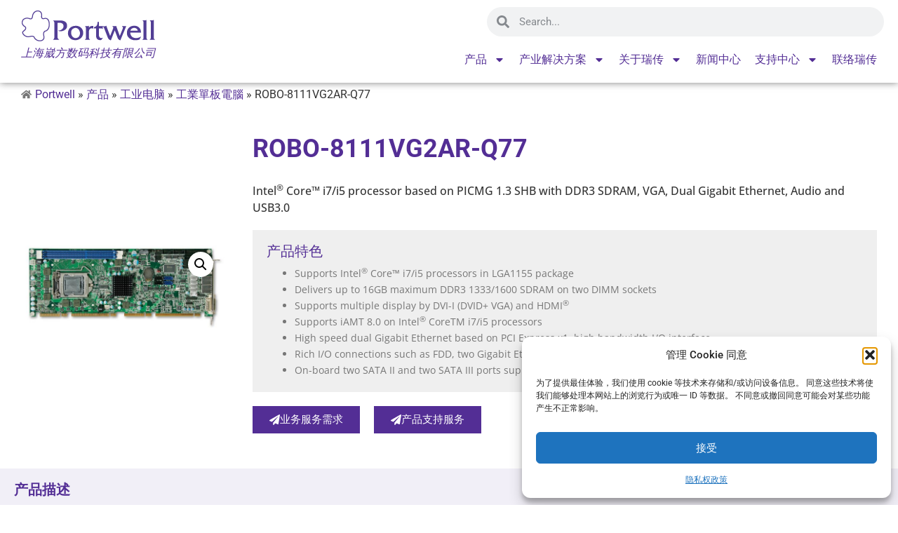

--- FILE ---
content_type: text/html; charset=UTF-8
request_url: https://www.portwell.com.cn/products/robo-8111vg2ar-q77/
body_size: 28308
content:
<!doctype html>
<html lang="zh-Hans">
<head>
	<meta charset="UTF-8">
	<meta name="viewport" content="width=device-width, initial-scale=1">
	<link rel="profile" href="https://gmpg.org/xfn/11">
	<meta name='robots' content='index, follow, max-image-preview:large, max-snippet:-1, max-video-preview:-1' />

<!-- Google Tag Manager for WordPress by gtm4wp.com -->
<script data-cfasync="false" data-pagespeed-no-defer>
	var gtm4wp_datalayer_name = "dataLayer";
	var dataLayer = dataLayer || [];
</script>
<!-- End Google Tag Manager for WordPress by gtm4wp.com -->
	<!-- This site is optimized with the Yoast SEO plugin v26.3 - https://yoast.com/wordpress/plugins/seo/ -->
	<title>ROBO-8111VG2AR-Q77 - 上海崴方数码科技有限公司 | 瑞传科技(Portwell., Inc.)</title>
	<link rel="canonical" href="https://www.portwell.com.cn/products/robo-8111vg2ar-q77/" />
	<meta property="og:locale" content="zh_CN" />
	<meta property="og:type" content="article" />
	<meta property="og:title" content="ROBO-8111VG2AR-Q77 - 上海崴方数码科技有限公司 | 瑞传科技(Portwell., Inc.)" />
	<meta property="og:description" content="Intel® Core™ i7/i5 processor based on PICMG 1.3 SHB with DDR3 SDRAM, VGA, Dual Gigabit Ethernet, Audio and USB3.0" />
	<meta property="og:url" content="https://www.portwell.com.cn/products/robo-8111vg2ar-q77/" />
	<meta property="og:site_name" content="上海崴方数码科技有限公司 | 瑞传科技(Portwell., Inc.)" />
	<meta property="article:modified_time" content="2023-05-12T09:14:30+00:00" />
	<meta property="og:image" content="https://www.portwell.com.cn/wp-content/uploads/2023/05/ROBO-8111VG2AR-Q77.jpg" />
	<meta property="og:image:width" content="1000" />
	<meta property="og:image:height" content="427" />
	<meta property="og:image:type" content="image/jpeg" />
	<meta name="twitter:card" content="summary_large_image" />
	<script type="application/ld+json" class="yoast-schema-graph">{"@context":"https://schema.org","@graph":[{"@type":"WebPage","@id":"https://www.portwell.com.cn/products/robo-8111vg2ar-q77/","url":"https://www.portwell.com.cn/products/robo-8111vg2ar-q77/","name":"ROBO-8111VG2AR-Q77 - 上海崴方数码科技有限公司 | 瑞传科技(Portwell., Inc.)","isPartOf":{"@id":"https://www.portwell.com.cn/#website"},"primaryImageOfPage":{"@id":"https://www.portwell.com.cn/products/robo-8111vg2ar-q77/#primaryimage"},"image":{"@id":"https://www.portwell.com.cn/products/robo-8111vg2ar-q77/#primaryimage"},"thumbnailUrl":"https://www.portwell.com.cn/wp-content/uploads/2023/05/ROBO-8111VG2AR-Q77.jpg","datePublished":"2023-05-09T05:57:19+00:00","dateModified":"2023-05-12T09:14:30+00:00","breadcrumb":{"@id":"https://www.portwell.com.cn/products/robo-8111vg2ar-q77/#breadcrumb"},"inLanguage":"zh-Hans","potentialAction":[{"@type":"ReadAction","target":["https://www.portwell.com.cn/products/robo-8111vg2ar-q77/"]}]},{"@type":"ImageObject","inLanguage":"zh-Hans","@id":"https://www.portwell.com.cn/products/robo-8111vg2ar-q77/#primaryimage","url":"https://www.portwell.com.cn/wp-content/uploads/2023/05/ROBO-8111VG2AR-Q77.jpg","contentUrl":"https://www.portwell.com.cn/wp-content/uploads/2023/05/ROBO-8111VG2AR-Q77.jpg","width":1000,"height":427},{"@type":"BreadcrumbList","@id":"https://www.portwell.com.cn/products/robo-8111vg2ar-q77/#breadcrumb","itemListElement":[{"@type":"ListItem","position":1,"name":"Portwell","item":"https://www.portwell.com.cn/"},{"@type":"ListItem","position":2,"name":"产品","item":"https://www.portwell.com.cn/products/"},{"@type":"ListItem","position":3,"name":"工业电脑","item":"https://www.portwell.com.cn/product-category/industrial-computer-systems/"},{"@type":"ListItem","position":4,"name":"工業單板電腦","item":"https://www.portwell.com.cn/product-category/industrial-computer-systems/single-board-computers/"},{"@type":"ListItem","position":5,"name":"ROBO-8111VG2AR-Q77"}]},{"@type":"WebSite","@id":"https://www.portwell.com.cn/#website","url":"https://www.portwell.com.cn/","name":"上海崴方数码科技有限公司 | 瑞传科技(Portwell., Inc.)","description":"行业专用设备平台和解决方案的创新领导者","publisher":{"@id":"https://www.portwell.com.cn/#organization"},"alternateName":"瑞传科技(Portwell Inc.)","potentialAction":[{"@type":"SearchAction","target":{"@type":"EntryPoint","urlTemplate":"https://www.portwell.com.cn/?s={search_term_string}"},"query-input":{"@type":"PropertyValueSpecification","valueRequired":true,"valueName":"search_term_string"}}],"inLanguage":"zh-Hans"},{"@type":"Organization","@id":"https://www.portwell.com.cn/#organization","name":"上海崴方数码科技有限公司 | Portwell","alternateName":"上海崴方数码科技有限公司","url":"https://www.portwell.com.cn/","logo":{"@type":"ImageObject","inLanguage":"zh-Hans","@id":"https://www.portwell.com.cn/#/schema/logo/image/","url":"https://www.portwell.com.cn/wp-content/uploads/2023/05/Portwell-Logo-696.png","contentUrl":"https://www.portwell.com.cn/wp-content/uploads/2023/05/Portwell-Logo-696.png","width":696,"height":696,"caption":"上海崴方数码科技有限公司 | Portwell"},"image":{"@id":"https://www.portwell.com.cn/#/schema/logo/image/"}}]}</script>
	<!-- / Yoast SEO plugin. -->


<link rel='dns-prefetch' href='//use.fontawesome.com' />
<link rel="alternate" title="oEmbed (JSON)" type="application/json+oembed" href="https://www.portwell.com.cn/wp-json/oembed/1.0/embed?url=https%3A%2F%2Fwww.portwell.com.cn%2Fproducts%2Frobo-8111vg2ar-q77%2F" />
<link rel="alternate" title="oEmbed (XML)" type="text/xml+oembed" href="https://www.portwell.com.cn/wp-json/oembed/1.0/embed?url=https%3A%2F%2Fwww.portwell.com.cn%2Fproducts%2Frobo-8111vg2ar-q77%2F&#038;format=xml" />
<style id='wp-img-auto-sizes-contain-inline-css'>
img:is([sizes=auto i],[sizes^="auto," i]){contain-intrinsic-size:3000px 1500px}
/*# sourceURL=wp-img-auto-sizes-contain-inline-css */
</style>
<link rel='stylesheet' id='wp-block-library-css' href='https://www.portwell.com.cn/wp-includes/css/dist/block-library/style.min.css?ver=4a2e10bc862465d1eceac7a44335ca8a' media='all' />
<link rel='stylesheet' id='wc-blocks-style-css' href='https://www.portwell.com.cn/wp-content/plugins/woocommerce/assets/client/blocks/wc-blocks.css?ver=wc-10.3.7' media='all' />
<style id='global-styles-inline-css'>
:root{--wp--preset--aspect-ratio--square: 1;--wp--preset--aspect-ratio--4-3: 4/3;--wp--preset--aspect-ratio--3-4: 3/4;--wp--preset--aspect-ratio--3-2: 3/2;--wp--preset--aspect-ratio--2-3: 2/3;--wp--preset--aspect-ratio--16-9: 16/9;--wp--preset--aspect-ratio--9-16: 9/16;--wp--preset--color--black: #000000;--wp--preset--color--cyan-bluish-gray: #abb8c3;--wp--preset--color--white: #ffffff;--wp--preset--color--pale-pink: #f78da7;--wp--preset--color--vivid-red: #cf2e2e;--wp--preset--color--luminous-vivid-orange: #ff6900;--wp--preset--color--luminous-vivid-amber: #fcb900;--wp--preset--color--light-green-cyan: #7bdcb5;--wp--preset--color--vivid-green-cyan: #00d084;--wp--preset--color--pale-cyan-blue: #8ed1fc;--wp--preset--color--vivid-cyan-blue: #0693e3;--wp--preset--color--vivid-purple: #9b51e0;--wp--preset--gradient--vivid-cyan-blue-to-vivid-purple: linear-gradient(135deg,rgb(6,147,227) 0%,rgb(155,81,224) 100%);--wp--preset--gradient--light-green-cyan-to-vivid-green-cyan: linear-gradient(135deg,rgb(122,220,180) 0%,rgb(0,208,130) 100%);--wp--preset--gradient--luminous-vivid-amber-to-luminous-vivid-orange: linear-gradient(135deg,rgb(252,185,0) 0%,rgb(255,105,0) 100%);--wp--preset--gradient--luminous-vivid-orange-to-vivid-red: linear-gradient(135deg,rgb(255,105,0) 0%,rgb(207,46,46) 100%);--wp--preset--gradient--very-light-gray-to-cyan-bluish-gray: linear-gradient(135deg,rgb(238,238,238) 0%,rgb(169,184,195) 100%);--wp--preset--gradient--cool-to-warm-spectrum: linear-gradient(135deg,rgb(74,234,220) 0%,rgb(151,120,209) 20%,rgb(207,42,186) 40%,rgb(238,44,130) 60%,rgb(251,105,98) 80%,rgb(254,248,76) 100%);--wp--preset--gradient--blush-light-purple: linear-gradient(135deg,rgb(255,206,236) 0%,rgb(152,150,240) 100%);--wp--preset--gradient--blush-bordeaux: linear-gradient(135deg,rgb(254,205,165) 0%,rgb(254,45,45) 50%,rgb(107,0,62) 100%);--wp--preset--gradient--luminous-dusk: linear-gradient(135deg,rgb(255,203,112) 0%,rgb(199,81,192) 50%,rgb(65,88,208) 100%);--wp--preset--gradient--pale-ocean: linear-gradient(135deg,rgb(255,245,203) 0%,rgb(182,227,212) 50%,rgb(51,167,181) 100%);--wp--preset--gradient--electric-grass: linear-gradient(135deg,rgb(202,248,128) 0%,rgb(113,206,126) 100%);--wp--preset--gradient--midnight: linear-gradient(135deg,rgb(2,3,129) 0%,rgb(40,116,252) 100%);--wp--preset--font-size--small: 13px;--wp--preset--font-size--medium: 20px;--wp--preset--font-size--large: 36px;--wp--preset--font-size--x-large: 42px;--wp--preset--spacing--20: 0.44rem;--wp--preset--spacing--30: 0.67rem;--wp--preset--spacing--40: 1rem;--wp--preset--spacing--50: 1.5rem;--wp--preset--spacing--60: 2.25rem;--wp--preset--spacing--70: 3.38rem;--wp--preset--spacing--80: 5.06rem;--wp--preset--shadow--natural: 6px 6px 9px rgba(0, 0, 0, 0.2);--wp--preset--shadow--deep: 12px 12px 50px rgba(0, 0, 0, 0.4);--wp--preset--shadow--sharp: 6px 6px 0px rgba(0, 0, 0, 0.2);--wp--preset--shadow--outlined: 6px 6px 0px -3px rgb(255, 255, 255), 6px 6px rgb(0, 0, 0);--wp--preset--shadow--crisp: 6px 6px 0px rgb(0, 0, 0);}:root { --wp--style--global--content-size: 800px;--wp--style--global--wide-size: 1200px; }:where(body) { margin: 0; }.wp-site-blocks > .alignleft { float: left; margin-right: 2em; }.wp-site-blocks > .alignright { float: right; margin-left: 2em; }.wp-site-blocks > .aligncenter { justify-content: center; margin-left: auto; margin-right: auto; }:where(.wp-site-blocks) > * { margin-block-start: 24px; margin-block-end: 0; }:where(.wp-site-blocks) > :first-child { margin-block-start: 0; }:where(.wp-site-blocks) > :last-child { margin-block-end: 0; }:root { --wp--style--block-gap: 24px; }:root :where(.is-layout-flow) > :first-child{margin-block-start: 0;}:root :where(.is-layout-flow) > :last-child{margin-block-end: 0;}:root :where(.is-layout-flow) > *{margin-block-start: 24px;margin-block-end: 0;}:root :where(.is-layout-constrained) > :first-child{margin-block-start: 0;}:root :where(.is-layout-constrained) > :last-child{margin-block-end: 0;}:root :where(.is-layout-constrained) > *{margin-block-start: 24px;margin-block-end: 0;}:root :where(.is-layout-flex){gap: 24px;}:root :where(.is-layout-grid){gap: 24px;}.is-layout-flow > .alignleft{float: left;margin-inline-start: 0;margin-inline-end: 2em;}.is-layout-flow > .alignright{float: right;margin-inline-start: 2em;margin-inline-end: 0;}.is-layout-flow > .aligncenter{margin-left: auto !important;margin-right: auto !important;}.is-layout-constrained > .alignleft{float: left;margin-inline-start: 0;margin-inline-end: 2em;}.is-layout-constrained > .alignright{float: right;margin-inline-start: 2em;margin-inline-end: 0;}.is-layout-constrained > .aligncenter{margin-left: auto !important;margin-right: auto !important;}.is-layout-constrained > :where(:not(.alignleft):not(.alignright):not(.alignfull)){max-width: var(--wp--style--global--content-size);margin-left: auto !important;margin-right: auto !important;}.is-layout-constrained > .alignwide{max-width: var(--wp--style--global--wide-size);}body .is-layout-flex{display: flex;}.is-layout-flex{flex-wrap: wrap;align-items: center;}.is-layout-flex > :is(*, div){margin: 0;}body .is-layout-grid{display: grid;}.is-layout-grid > :is(*, div){margin: 0;}body{padding-top: 0px;padding-right: 0px;padding-bottom: 0px;padding-left: 0px;}a:where(:not(.wp-element-button)){text-decoration: underline;}:root :where(.wp-element-button, .wp-block-button__link){background-color: #32373c;border-width: 0;color: #fff;font-family: inherit;font-size: inherit;font-style: inherit;font-weight: inherit;letter-spacing: inherit;line-height: inherit;padding-top: calc(0.667em + 2px);padding-right: calc(1.333em + 2px);padding-bottom: calc(0.667em + 2px);padding-left: calc(1.333em + 2px);text-decoration: none;text-transform: inherit;}.has-black-color{color: var(--wp--preset--color--black) !important;}.has-cyan-bluish-gray-color{color: var(--wp--preset--color--cyan-bluish-gray) !important;}.has-white-color{color: var(--wp--preset--color--white) !important;}.has-pale-pink-color{color: var(--wp--preset--color--pale-pink) !important;}.has-vivid-red-color{color: var(--wp--preset--color--vivid-red) !important;}.has-luminous-vivid-orange-color{color: var(--wp--preset--color--luminous-vivid-orange) !important;}.has-luminous-vivid-amber-color{color: var(--wp--preset--color--luminous-vivid-amber) !important;}.has-light-green-cyan-color{color: var(--wp--preset--color--light-green-cyan) !important;}.has-vivid-green-cyan-color{color: var(--wp--preset--color--vivid-green-cyan) !important;}.has-pale-cyan-blue-color{color: var(--wp--preset--color--pale-cyan-blue) !important;}.has-vivid-cyan-blue-color{color: var(--wp--preset--color--vivid-cyan-blue) !important;}.has-vivid-purple-color{color: var(--wp--preset--color--vivid-purple) !important;}.has-black-background-color{background-color: var(--wp--preset--color--black) !important;}.has-cyan-bluish-gray-background-color{background-color: var(--wp--preset--color--cyan-bluish-gray) !important;}.has-white-background-color{background-color: var(--wp--preset--color--white) !important;}.has-pale-pink-background-color{background-color: var(--wp--preset--color--pale-pink) !important;}.has-vivid-red-background-color{background-color: var(--wp--preset--color--vivid-red) !important;}.has-luminous-vivid-orange-background-color{background-color: var(--wp--preset--color--luminous-vivid-orange) !important;}.has-luminous-vivid-amber-background-color{background-color: var(--wp--preset--color--luminous-vivid-amber) !important;}.has-light-green-cyan-background-color{background-color: var(--wp--preset--color--light-green-cyan) !important;}.has-vivid-green-cyan-background-color{background-color: var(--wp--preset--color--vivid-green-cyan) !important;}.has-pale-cyan-blue-background-color{background-color: var(--wp--preset--color--pale-cyan-blue) !important;}.has-vivid-cyan-blue-background-color{background-color: var(--wp--preset--color--vivid-cyan-blue) !important;}.has-vivid-purple-background-color{background-color: var(--wp--preset--color--vivid-purple) !important;}.has-black-border-color{border-color: var(--wp--preset--color--black) !important;}.has-cyan-bluish-gray-border-color{border-color: var(--wp--preset--color--cyan-bluish-gray) !important;}.has-white-border-color{border-color: var(--wp--preset--color--white) !important;}.has-pale-pink-border-color{border-color: var(--wp--preset--color--pale-pink) !important;}.has-vivid-red-border-color{border-color: var(--wp--preset--color--vivid-red) !important;}.has-luminous-vivid-orange-border-color{border-color: var(--wp--preset--color--luminous-vivid-orange) !important;}.has-luminous-vivid-amber-border-color{border-color: var(--wp--preset--color--luminous-vivid-amber) !important;}.has-light-green-cyan-border-color{border-color: var(--wp--preset--color--light-green-cyan) !important;}.has-vivid-green-cyan-border-color{border-color: var(--wp--preset--color--vivid-green-cyan) !important;}.has-pale-cyan-blue-border-color{border-color: var(--wp--preset--color--pale-cyan-blue) !important;}.has-vivid-cyan-blue-border-color{border-color: var(--wp--preset--color--vivid-cyan-blue) !important;}.has-vivid-purple-border-color{border-color: var(--wp--preset--color--vivid-purple) !important;}.has-vivid-cyan-blue-to-vivid-purple-gradient-background{background: var(--wp--preset--gradient--vivid-cyan-blue-to-vivid-purple) !important;}.has-light-green-cyan-to-vivid-green-cyan-gradient-background{background: var(--wp--preset--gradient--light-green-cyan-to-vivid-green-cyan) !important;}.has-luminous-vivid-amber-to-luminous-vivid-orange-gradient-background{background: var(--wp--preset--gradient--luminous-vivid-amber-to-luminous-vivid-orange) !important;}.has-luminous-vivid-orange-to-vivid-red-gradient-background{background: var(--wp--preset--gradient--luminous-vivid-orange-to-vivid-red) !important;}.has-very-light-gray-to-cyan-bluish-gray-gradient-background{background: var(--wp--preset--gradient--very-light-gray-to-cyan-bluish-gray) !important;}.has-cool-to-warm-spectrum-gradient-background{background: var(--wp--preset--gradient--cool-to-warm-spectrum) !important;}.has-blush-light-purple-gradient-background{background: var(--wp--preset--gradient--blush-light-purple) !important;}.has-blush-bordeaux-gradient-background{background: var(--wp--preset--gradient--blush-bordeaux) !important;}.has-luminous-dusk-gradient-background{background: var(--wp--preset--gradient--luminous-dusk) !important;}.has-pale-ocean-gradient-background{background: var(--wp--preset--gradient--pale-ocean) !important;}.has-electric-grass-gradient-background{background: var(--wp--preset--gradient--electric-grass) !important;}.has-midnight-gradient-background{background: var(--wp--preset--gradient--midnight) !important;}.has-small-font-size{font-size: var(--wp--preset--font-size--small) !important;}.has-medium-font-size{font-size: var(--wp--preset--font-size--medium) !important;}.has-large-font-size{font-size: var(--wp--preset--font-size--large) !important;}.has-x-large-font-size{font-size: var(--wp--preset--font-size--x-large) !important;}
/*# sourceURL=global-styles-inline-css */
</style>

<link rel='stylesheet' id='jet-engine-frontend-css' href='https://www.portwell.com.cn/wp-content/plugins/jet-engine/assets/css/frontend.css?ver=3.7.8' media='all' />
<link rel='stylesheet' id='wpdm-font-awesome-css' href='https://use.fontawesome.com/releases/v6.7.2/css/all.css?ver=4a2e10bc862465d1eceac7a44335ca8a' media='all' />
<link rel='stylesheet' id='wpdm-front-css' href='https://www.portwell.com.cn/wp-content/plugins/download-manager/assets/css/front.min.css?ver=4a2e10bc862465d1eceac7a44335ca8a' media='all' />
<link rel='stylesheet' id='photoswipe-css' href='https://www.portwell.com.cn/wp-content/plugins/woocommerce/assets/css/photoswipe/photoswipe.min.css?ver=10.3.7' media='all' />
<link rel='stylesheet' id='photoswipe-default-skin-css' href='https://www.portwell.com.cn/wp-content/plugins/woocommerce/assets/css/photoswipe/default-skin/default-skin.min.css?ver=10.3.7' media='all' />
<link rel='stylesheet' id='woocommerce-layout-css' href='https://www.portwell.com.cn/wp-content/plugins/woocommerce/assets/css/woocommerce-layout.css?ver=10.3.7' media='all' />
<link rel='stylesheet' id='woocommerce-smallscreen-css' href='https://www.portwell.com.cn/wp-content/plugins/woocommerce/assets/css/woocommerce-smallscreen.css?ver=10.3.7' media='only screen and (max-width: 768px)' />
<link rel='stylesheet' id='woocommerce-general-css' href='https://www.portwell.com.cn/wp-content/plugins/woocommerce/assets/css/woocommerce.css?ver=10.3.7' media='all' />
<style id='woocommerce-inline-inline-css'>
.woocommerce form .form-row .required { visibility: visible; }
/*# sourceURL=woocommerce-inline-inline-css */
</style>
<link rel='stylesheet' id='cmplz-general-css' href='https://www.portwell.com.cn/wp-content/plugins/complianz-gdpr/assets/css/cookieblocker.min.css?ver=1762309319' media='all' />
<link rel='stylesheet' id='brands-styles-css' href='https://www.portwell.com.cn/wp-content/plugins/woocommerce/assets/css/brands.css?ver=10.3.7' media='all' />
<link rel='stylesheet' id='hello-elementor-css' href='https://www.portwell.com.cn/wp-content/themes/hello-elementor/assets/css/reset.css?ver=3.4.5' media='all' />
<link rel='stylesheet' id='hello-elementor-theme-style-css' href='https://www.portwell.com.cn/wp-content/themes/hello-elementor/assets/css/theme.css?ver=3.4.5' media='all' />
<link rel='stylesheet' id='hello-elementor-header-footer-css' href='https://www.portwell.com.cn/wp-content/themes/hello-elementor/assets/css/header-footer.css?ver=3.4.5' media='all' />
<link rel='stylesheet' id='elementor-frontend-css' href='https://www.portwell.com.cn/wp-content/plugins/elementor/assets/css/frontend.min.css?ver=3.32.5' media='all' />
<link rel='stylesheet' id='elementor-post-7-css' href='https://www.portwell.com.cn/wp-content/uploads/elementor/css/post-7.css?ver=1768868118' media='all' />
<link rel='stylesheet' id='widget-image-css' href='https://www.portwell.com.cn/wp-content/plugins/elementor/assets/css/widget-image.min.css?ver=3.32.5' media='all' />
<link rel='stylesheet' id='widget-search-form-css' href='https://www.portwell.com.cn/wp-content/plugins/elementor-pro/assets/css/widget-search-form.min.css?ver=3.32.3' media='all' />
<link rel='stylesheet' id='widget-nav-menu-css' href='https://www.portwell.com.cn/wp-content/plugins/elementor-pro/assets/css/widget-nav-menu.min.css?ver=3.32.3' media='all' />
<link rel='stylesheet' id='e-sticky-css' href='https://www.portwell.com.cn/wp-content/plugins/elementor-pro/assets/css/modules/sticky.min.css?ver=3.32.3' media='all' />
<link rel='stylesheet' id='widget-woocommerce-product-images-css' href='https://www.portwell.com.cn/wp-content/plugins/elementor-pro/assets/css/widget-woocommerce-product-images.min.css?ver=3.32.3' media='all' />
<link rel='stylesheet' id='widget-heading-css' href='https://www.portwell.com.cn/wp-content/plugins/elementor/assets/css/widget-heading.min.css?ver=3.32.5' media='all' />
<link rel='stylesheet' id='widget-image-gallery-css' href='https://www.portwell.com.cn/wp-content/plugins/elementor/assets/css/widget-image-gallery.min.css?ver=3.32.5' media='all' />
<link rel='stylesheet' id='widget-video-css' href='https://www.portwell.com.cn/wp-content/plugins/elementor/assets/css/widget-video.min.css?ver=3.32.5' media='all' />
<link rel='stylesheet' id='e-popup-css' href='https://www.portwell.com.cn/wp-content/plugins/elementor-pro/assets/css/conditionals/popup.min.css?ver=3.32.3' media='all' />
<link rel='stylesheet' id='jet-blog-css' href='https://www.portwell.com.cn/wp-content/plugins/jet-blog/assets/css/jet-blog.css?ver=2.4.7' media='all' />
<link rel='stylesheet' id='elementor-post-55-css' href='https://www.portwell.com.cn/wp-content/uploads/elementor/css/post-55.css?ver=1768868118' media='all' />
<link rel='stylesheet' id='fluentform-elementor-widget-css' href='https://www.portwell.com.cn/wp-content/plugins/fluentform/assets/css/fluent-forms-elementor-widget.css?ver=6.1.4' media='all' />
<link rel='stylesheet' id='elementor-post-2352-css' href='https://www.portwell.com.cn/wp-content/uploads/elementor/css/post-2352.css?ver=1768868118' media='all' />
<link rel='stylesheet' id='elementor-post-1934-css' href='https://www.portwell.com.cn/wp-content/uploads/elementor/css/post-1934.css?ver=1768868706' media='all' />
<link rel='stylesheet' id='elementor-post-2706-css' href='https://www.portwell.com.cn/wp-content/uploads/elementor/css/post-2706.css?ver=1768868119' media='all' />
<link rel='stylesheet' id='hello-elementor-child-style-css' href='https://www.portwell.com.cn/wp-content/themes/hello-theme-child-master/style.css?ver=2.0.0' media='all' />
<link rel='stylesheet' id='jquery-chosen-css' href='https://www.portwell.com.cn/wp-content/plugins/jet-search/assets/lib/chosen/chosen.min.css?ver=1.8.7' media='all' />
<link rel='stylesheet' id='jet-search-css' href='https://www.portwell.com.cn/wp-content/plugins/jet-search/assets/css/jet-search.css?ver=3.5.15' media='all' />
<link rel='stylesheet' id='elementor-gf-local-roboto-css' href='https://www.portwell.com.cn/wp-content/uploads/elementor/google-fonts/css/roboto.css?ver=1744968693' media='all' />
<link rel='stylesheet' id='elementor-gf-local-robotoslab-css' href='https://www.portwell.com.cn/wp-content/uploads/elementor/google-fonts/css/robotoslab.css?ver=1744968699' media='all' />
<link rel='stylesheet' id='elementor-gf-local-opensans-css' href='https://www.portwell.com.cn/wp-content/uploads/elementor/google-fonts/css/opensans.css?ver=1744969570' media='all' />
<link rel='stylesheet' id='elementor-gf-local-raleway-css' href='https://www.portwell.com.cn/wp-content/uploads/elementor/google-fonts/css/raleway.css?ver=1744968713' media='all' />
<!--n2css--><!--n2js--><script src="https://www.portwell.com.cn/wp-includes/js/jquery/jquery.min.js?ver=3.7.1" id="jquery-core-js"></script>
<script src="https://www.portwell.com.cn/wp-includes/js/jquery/jquery-migrate.min.js?ver=3.4.1" id="jquery-migrate-js"></script>
<script src="https://www.portwell.com.cn/wp-content/plugins/download-manager/assets/js/wpdm.min.js?ver=4a2e10bc862465d1eceac7a44335ca8a" id="wpdmjs-js"></script>
<script id="wpdm-frontjs-js-extra">
var wpdm_url = {"home":"https://www.portwell.com.cn/","site":"https://www.portwell.com.cn/","ajax":"https://www.portwell.com.cn/wp-admin/admin-ajax.php"};
var wpdm_js = {"spinner":"\u003Ci class=\"fas fa-sun fa-spin\"\u003E\u003C/i\u003E","client_id":"f171d1c600034cb4305b8127ffdc703b"};
var wpdm_strings = {"pass_var":"Password Verified!","pass_var_q":"Please click following button to start download.","start_dl":"Start Download"};
//# sourceURL=wpdm-frontjs-js-extra
</script>
<script src="https://www.portwell.com.cn/wp-content/plugins/download-manager/assets/js/front.min.js?ver=6.7.9" id="wpdm-frontjs-js"></script>
<script src="https://www.portwell.com.cn/wp-content/plugins/woocommerce/assets/js/zoom/jquery.zoom.min.js?ver=1.7.21-wc.10.3.7" id="wc-zoom-js" defer data-wp-strategy="defer"></script>
<script src="https://www.portwell.com.cn/wp-content/plugins/woocommerce/assets/js/flexslider/jquery.flexslider.min.js?ver=2.7.2-wc.10.3.7" id="wc-flexslider-js" defer data-wp-strategy="defer"></script>
<script src="https://www.portwell.com.cn/wp-content/plugins/woocommerce/assets/js/photoswipe/photoswipe.min.js?ver=4.1.1-wc.10.3.7" id="wc-photoswipe-js" defer data-wp-strategy="defer"></script>
<script src="https://www.portwell.com.cn/wp-content/plugins/woocommerce/assets/js/photoswipe/photoswipe-ui-default.min.js?ver=4.1.1-wc.10.3.7" id="wc-photoswipe-ui-default-js" defer data-wp-strategy="defer"></script>
<script id="wc-single-product-js-extra">
var wc_single_product_params = {"i18n_required_rating_text":"\u8bf7\u9009\u62e9\u8bc4\u7ea7","i18n_rating_options":["1 \u661f\uff08\u5171 5 \u661f\uff09","2 \u661f\uff08\u5171 5 \u661f\uff09","3 \u661f\uff08\u5171 5 \u661f\uff09","4 \u661f\uff08\u5171 5 \u661f\uff09","5 \u661f\uff08\u5171 5 \u661f\uff09"],"i18n_product_gallery_trigger_text":"\u67e5\u770b\u5168\u5c4f\u56fe\u5e93","review_rating_required":"yes","flexslider":{"rtl":false,"animation":"slide","smoothHeight":true,"directionNav":false,"controlNav":"thumbnails","slideshow":false,"animationSpeed":500,"animationLoop":false,"allowOneSlide":false},"zoom_enabled":"1","zoom_options":[],"photoswipe_enabled":"1","photoswipe_options":{"shareEl":false,"closeOnScroll":false,"history":false,"hideAnimationDuration":0,"showAnimationDuration":0},"flexslider_enabled":"1"};
//# sourceURL=wc-single-product-js-extra
</script>
<script src="https://www.portwell.com.cn/wp-content/plugins/woocommerce/assets/js/frontend/single-product.min.js?ver=10.3.7" id="wc-single-product-js" defer data-wp-strategy="defer"></script>
<script src="https://www.portwell.com.cn/wp-content/plugins/woocommerce/assets/js/jquery-blockui/jquery.blockUI.min.js?ver=2.7.0-wc.10.3.7" id="wc-jquery-blockui-js" defer data-wp-strategy="defer"></script>
<script src="https://www.portwell.com.cn/wp-content/plugins/woocommerce/assets/js/js-cookie/js.cookie.min.js?ver=2.1.4-wc.10.3.7" id="wc-js-cookie-js" defer data-wp-strategy="defer"></script>
<script id="woocommerce-js-extra">
var woocommerce_params = {"ajax_url":"/wp-admin/admin-ajax.php","wc_ajax_url":"/?wc-ajax=%%endpoint%%","i18n_password_show":"\u663e\u793a\u5bc6\u7801","i18n_password_hide":"\u9690\u85cf\u5bc6\u7801"};
//# sourceURL=woocommerce-js-extra
</script>
<script src="https://www.portwell.com.cn/wp-content/plugins/woocommerce/assets/js/frontend/woocommerce.min.js?ver=10.3.7" id="woocommerce-js" defer data-wp-strategy="defer"></script>
			<style>.cmplz-hidden {
					display: none !important;
				}</style>
<!-- Google Tag Manager for WordPress by gtm4wp.com -->
<!-- GTM Container placement set to off -->
<script data-cfasync="false" data-pagespeed-no-defer>
	var dataLayer_content = {"visitorLoginState":"logged-out","visitorType":"visitor-logged-out","visitorEmail":"","visitorEmailHash":"","visitorRegistrationDate":"","visitorUsername":"","pagePostType":"product","pagePostType2":"single-product","pagePostAuthor":"pw.webmaster"};
	dataLayer.push( dataLayer_content );
</script>
<script data-cfasync="false" data-pagespeed-no-defer>
	console.warn && console.warn("[GTM4WP] Google Tag Manager container code placement set to OFF !!!");
	console.warn && console.warn("[GTM4WP] Data layer codes are active but GTM container must be loaded using custom coding !!!");
</script>
<!-- End Google Tag Manager for WordPress by gtm4wp.com --><meta name="description" content="Intel® Core™ i7/i5 processor based on PICMG 1.3 SHB with DDR3 SDRAM, VGA, Dual Gigabit Ethernet, Audio and USB3.0">
	<noscript><style>.woocommerce-product-gallery{ opacity: 1 !important; }</style></noscript>
	<meta name="generator" content="Elementor 3.32.5; features: e_font_icon_svg; settings: css_print_method-external, google_font-enabled, font_display-swap">
<!-- Google Tag Manager -->
<script>(function(w,d,s,l,i){w[l]=w[l]||[];w[l].push({'gtm.start':
new Date().getTime(),event:'gtm.js'});var f=d.getElementsByTagName(s)[0],
j=d.createElement(s),dl=l!='dataLayer'?'&l='+l:'';j.async=true;j.src=
'https://www.googletagmanager.com/gtm.js?id='+i+dl;f.parentNode.insertBefore(j,f);
})(window,document,'script','dataLayer','GTM-T73HMXQ');</script>
<!-- End Google Tag Manager -->
			<style>
				.e-con.e-parent:nth-of-type(n+4):not(.e-lazyloaded):not(.e-no-lazyload),
				.e-con.e-parent:nth-of-type(n+4):not(.e-lazyloaded):not(.e-no-lazyload) * {
					background-image: none !important;
				}
				@media screen and (max-height: 1024px) {
					.e-con.e-parent:nth-of-type(n+3):not(.e-lazyloaded):not(.e-no-lazyload),
					.e-con.e-parent:nth-of-type(n+3):not(.e-lazyloaded):not(.e-no-lazyload) * {
						background-image: none !important;
					}
				}
				@media screen and (max-height: 640px) {
					.e-con.e-parent:nth-of-type(n+2):not(.e-lazyloaded):not(.e-no-lazyload),
					.e-con.e-parent:nth-of-type(n+2):not(.e-lazyloaded):not(.e-no-lazyload) * {
						background-image: none !important;
					}
				}
			</style>
			<style type="text/css">.broken_link, a.broken_link {
	text-decoration: line-through;
}</style><link rel="icon" href="https://www.portwell.com.cn/wp-content/uploads/2023/05/cropped-s-wawa-1-32x32.png" sizes="32x32" />
<link rel="icon" href="https://www.portwell.com.cn/wp-content/uploads/2023/05/cropped-s-wawa-1-192x192.png" sizes="192x192" />
<link rel="apple-touch-icon" href="https://www.portwell.com.cn/wp-content/uploads/2023/05/cropped-s-wawa-1-180x180.png" />
<meta name="msapplication-TileImage" content="https://www.portwell.com.cn/wp-content/uploads/2023/05/cropped-s-wawa-1-270x270.png" />
		<style id="wp-custom-css">
			a{
	color:#532E95;
}		</style>
		<meta name="generator" content="WordPress Download Manager 6.7.9" />
		        <style>
            /* WPDM Link Template Styles */        </style>
		        <style>

            :root {
                --color-primary: #4a8eff;
                --color-primary-rgb: 74, 142, 255;
                --color-primary-hover: #5998ff;
                --color-primary-active: #3281ff;
                --clr-sec: #6c757d;
                --clr-sec-rgb: 108, 117, 125;
                --clr-sec-hover: #6c757d;
                --clr-sec-active: #6c757d;
                --color-success: #018e11;
                --color-success-rgb: 1, 142, 17;
                --color-success-hover: #0aad01;
                --color-success-active: #0c8c01;
                --color-info: #2CA8FF;
                --color-info-rgb: 44, 168, 255;
                --color-info-hover: #2CA8FF;
                --color-info-active: #2CA8FF;
                --color-warning: #FFB236;
                --color-warning-rgb: 255, 178, 54;
                --color-warning-hover: #FFB236;
                --color-warning-active: #FFB236;
                --color-danger: #ff5062;
                --color-danger-rgb: 255, 80, 98;
                --color-danger-hover: #ff5062;
                --color-danger-active: #ff5062;
                --color-green: #30b570;
                --color-blue: #0073ff;
                --color-purple: #8557D3;
                --color-red: #ff5062;
                --color-muted: rgba(69, 89, 122, 0.6);
                --wpdm-font: "Sen", -apple-system, BlinkMacSystemFont, "Segoe UI", Roboto, Helvetica, Arial, sans-serif, "Apple Color Emoji", "Segoe UI Emoji", "Segoe UI Symbol";
            }

            .wpdm-download-link.btn.btn-primary {
                border-radius: 4px;
            }


        </style>
		        <script>
            function wpdm_rest_url(request) {
                return "https://www.portwell.com.cn/wp-json/wpdm/" + request;
            }
        </script>
		<link rel='stylesheet' id='elementor-post-78-css' href='https://www.portwell.com.cn/wp-content/uploads/elementor/css/post-78.css?ver=1768868119' media='all' />
<link rel='stylesheet' id='widget-breadcrumbs-css' href='https://www.portwell.com.cn/wp-content/plugins/elementor-pro/assets/css/widget-breadcrumbs.min.css?ver=3.32.3' media='all' />
<link rel='stylesheet' id='elementor-post-2981-css' href='https://www.portwell.com.cn/wp-content/uploads/elementor/css/post-2981.css?ver=1768868707' media='all' />
<link rel='stylesheet' id='fluent-form-styles-css' href='https://www.portwell.com.cn/wp-content/plugins/fluentform/assets/css/fluent-forms-public.css?ver=6.1.4' media='all' />
<link rel='stylesheet' id='fluentform-public-default-css' href='https://www.portwell.com.cn/wp-content/plugins/fluentform/assets/css/fluentform-public-default.css?ver=6.1.4' media='all' />
<link rel='stylesheet' id='jet-elements-css' href='https://www.portwell.com.cn/wp-content/plugins/jet-elements/assets/css/jet-elements.css?ver=2.7.12.1' media='all' />
</head>
<body data-rsssl=1 data-cmplz=1 class="wp-singular product-template-default single single-product postid-1187 wp-custom-logo wp-embed-responsive wp-theme-hello-elementor wp-child-theme-hello-theme-child-master theme-hello-elementor woocommerce woocommerce-page woocommerce-no-js hello-elementor-default elementor-default elementor-template-full-width elementor-kit-7 elementor-page-1934">

<!-- Google Tag Manager (noscript) -->
<noscript><iframe src="https://www.googletagmanager.com/ns.html?id=GTM-T73HMXQ"
height="0" width="0" style="display:none;visibility:hidden"></iframe></noscript>
<!-- End Google Tag Manager (noscript) -->

<a class="skip-link screen-reader-text" href="#content">跳到内容</a>

		<header data-elementor-type="header" data-elementor-id="55" class="elementor elementor-55 elementor-location-header" data-elementor-post-type="elementor_library">
					<section class="elementor-section elementor-top-section elementor-element elementor-element-6cf345f elementor-section-boxed elementor-section-height-default elementor-section-height-default" data-id="6cf345f" data-element_type="section" data-settings="{&quot;jet_parallax_layout_list&quot;:[],&quot;background_background&quot;:&quot;classic&quot;,&quot;sticky&quot;:&quot;top&quot;,&quot;sticky_on&quot;:[&quot;desktop&quot;,&quot;tablet&quot;,&quot;mobile&quot;],&quot;sticky_offset&quot;:0,&quot;sticky_effects_offset&quot;:0,&quot;sticky_anchor_link_offset&quot;:0}">
						<div class="elementor-container elementor-column-gap-no">
					<div class="elementor-column elementor-col-50 elementor-top-column elementor-element elementor-element-744553f" data-id="744553f" data-element_type="column">
			<div class="elementor-widget-wrap elementor-element-populated">
						<div class="elementor-element elementor-element-b8aa3ca elementor-widget__width-auto elementor-widget-tablet__width-initial elementor-widget elementor-widget-theme-site-logo elementor-widget-image" data-id="b8aa3ca" data-element_type="widget" data-widget_type="theme-site-logo.default">
									<figure class="wp-caption">
					<a href="/">
			<img width="190" height="44" src="https://www.portwell.com.cn/wp-content/uploads/2023/05/logo.png" class="attachment-full size-full wp-image-8" alt="上海崴方数码科技有限公司" />				</a>
						<figcaption class="widget-image-caption wp-caption-text">上海崴方数码科技有限公司</figcaption>
						</figure>
							</div>
					</div>
		</div>
				<div class="elementor-column elementor-col-50 elementor-top-column elementor-element elementor-element-91c56c9" data-id="91c56c9" data-element_type="column">
			<div class="elementor-widget-wrap elementor-element-populated">
						<section class="elementor-section elementor-inner-section elementor-element elementor-element-4388f17 elementor-section-boxed elementor-section-height-default elementor-section-height-default" data-id="4388f17" data-element_type="section" data-settings="{&quot;jet_parallax_layout_list&quot;:[]}">
						<div class="elementor-container elementor-column-gap-no">
					<div class="elementor-column elementor-col-100 elementor-inner-column elementor-element elementor-element-878f192" data-id="878f192" data-element_type="column">
			<div class="elementor-widget-wrap elementor-element-populated">
						<div class="elementor-element elementor-element-46ccf8a elementor-search-form--skin-minimal elementor-widget__width-initial elementor-widget-tablet__width-initial elementor-widget elementor-widget-search-form" data-id="46ccf8a" data-element_type="widget" data-settings="{&quot;skin&quot;:&quot;minimal&quot;}" data-widget_type="search-form.default">
							<search role="search">
			<form class="elementor-search-form" action="https://www.portwell.com.cn" method="get">
												<div class="elementor-search-form__container">
					<label class="elementor-screen-only" for="elementor-search-form-46ccf8a">Search</label>

											<div class="elementor-search-form__icon">
							<div class="e-font-icon-svg-container"><svg aria-hidden="true" class="e-font-icon-svg e-fas-search" viewBox="0 0 512 512" xmlns="http://www.w3.org/2000/svg"><path d="M505 442.7L405.3 343c-4.5-4.5-10.6-7-17-7H372c27.6-35.3 44-79.7 44-128C416 93.1 322.9 0 208 0S0 93.1 0 208s93.1 208 208 208c48.3 0 92.7-16.4 128-44v16.3c0 6.4 2.5 12.5 7 17l99.7 99.7c9.4 9.4 24.6 9.4 33.9 0l28.3-28.3c9.4-9.4 9.4-24.6.1-34zM208 336c-70.7 0-128-57.2-128-128 0-70.7 57.2-128 128-128 70.7 0 128 57.2 128 128 0 70.7-57.2 128-128 128z"></path></svg></div>							<span class="elementor-screen-only">Search</span>
						</div>
					
					<input id="elementor-search-form-46ccf8a" placeholder="Search..." class="elementor-search-form__input" type="search" name="s" value="">
					
					
									</div>
			</form>
		</search>
						</div>
					</div>
		</div>
					</div>
		</section>
				<div class="elementor-element elementor-element-72940ad elementor-widget__width-auto elementor-nav-menu__align-center elementor-nav-menu--stretch elementor-nav-menu--dropdown-tablet elementor-nav-menu__text-align-aside elementor-nav-menu--toggle elementor-nav-menu--burger elementor-widget elementor-widget-nav-menu" data-id="72940ad" data-element_type="widget" data-settings="{&quot;full_width&quot;:&quot;stretch&quot;,&quot;layout&quot;:&quot;horizontal&quot;,&quot;submenu_icon&quot;:{&quot;value&quot;:&quot;&lt;svg aria-hidden=\&quot;true\&quot; class=\&quot;e-font-icon-svg e-fas-caret-down\&quot; viewBox=\&quot;0 0 320 512\&quot; xmlns=\&quot;http:\/\/www.w3.org\/2000\/svg\&quot;&gt;&lt;path d=\&quot;M31.3 192h257.3c17.8 0 26.7 21.5 14.1 34.1L174.1 354.8c-7.8 7.8-20.5 7.8-28.3 0L17.2 226.1C4.6 213.5 13.5 192 31.3 192z\&quot;&gt;&lt;\/path&gt;&lt;\/svg&gt;&quot;,&quot;library&quot;:&quot;fa-solid&quot;},&quot;toggle&quot;:&quot;burger&quot;}" data-widget_type="nav-menu.default">
								<nav aria-label="Menu" class="elementor-nav-menu--main elementor-nav-menu__container elementor-nav-menu--layout-horizontal e--pointer-underline e--animation-fade">
				<ul id="menu-1-72940ad" class="elementor-nav-menu"><li class="menu-item menu-item-type-post_type menu-item-object-page menu-item-has-children current_page_parent menu-item-231"><a href="https://www.portwell.com.cn/products/" class="elementor-item">产品</a>
<ul class="sub-menu elementor-nav-menu--dropdown">
	<li class="menu-item menu-item-type-taxonomy menu-item-object-product_cat menu-item-has-children menu-item-2209"><a href="https://www.portwell.com.cn/product-category/computer-on-module/" class="elementor-sub-item">模组化电脑</a>
	<ul class="sub-menu elementor-nav-menu--dropdown">
		<li class="menu-item menu-item-type-taxonomy menu-item-object-product_cat menu-item-2213"><a href="https://www.portwell.com.cn/product-category/computer-on-module/com-express-mini/" class="elementor-sub-item">COM Express® Mini主机板</a></li>
		<li class="menu-item menu-item-type-taxonomy menu-item-object-product_cat menu-item-2211"><a href="https://www.portwell.com.cn/product-category/computer-on-module/com-express-basic/" class="elementor-sub-item">COM Express® Basic主板</a></li>
		<li class="menu-item menu-item-type-taxonomy menu-item-object-product_cat menu-item-2212"><a href="https://www.portwell.com.cn/product-category/computer-on-module/com-express-compact/" class="elementor-sub-item">COM Express® Compact主板</a></li>
		<li class="menu-item menu-item-type-taxonomy menu-item-object-product_cat menu-item-2214"><a href="https://www.portwell.com.cn/product-category/computer-on-module/com-hpc/" class="elementor-sub-item">COM-HPC®</a></li>
		<li class="menu-item menu-item-type-taxonomy menu-item-object-product_cat menu-item-2217"><a href="https://www.portwell.com.cn/product-category/computer-on-module/carrier-board/" class="elementor-sub-item">模组化电脑载板</a></li>
		<li class="menu-item menu-item-type-taxonomy menu-item-object-product_cat menu-item-2215"><a href="https://www.portwell.com.cn/product-category/computer-on-module/qseven/" class="elementor-sub-item">Qseven主板</a></li>
		<li class="menu-item menu-item-type-taxonomy menu-item-object-product_cat menu-item-2216"><a href="https://www.portwell.com.cn/product-category/computer-on-module/smarc-module/" class="elementor-sub-item">SMARC 嵌入式系统主板</a></li>
	</ul>
</li>
	<li class="menu-item menu-item-type-taxonomy menu-item-object-product_cat menu-item-has-children menu-item-2195"><a href="https://www.portwell.com.cn/product-category/embedded-computing/" class="elementor-sub-item">嵌入式计算</a>
	<ul class="sub-menu elementor-nav-menu--dropdown">
		<li class="menu-item menu-item-type-taxonomy menu-item-object-product_cat menu-item-2197"><a href="https://www.portwell.com.cn/product-category/embedded-computing/embedded-boards/" class="elementor-sub-item">嵌入式主板</a></li>
		<li class="menu-item menu-item-type-taxonomy menu-item-object-product_cat menu-item-2198"><a href="https://www.portwell.com.cn/product-category/embedded-computing/embedded-box/" class="elementor-sub-item">嵌入式系统机壳</a></li>
		<li class="menu-item menu-item-type-taxonomy menu-item-object-product_cat menu-item-2199"><a href="https://www.portwell.com.cn/product-category/embedded-computing/embedded-systems/" class="elementor-sub-item">工业用嵌入式系统</a></li>
	</ul>
</li>
	<li class="menu-item menu-item-type-taxonomy menu-item-object-product_cat menu-item-has-children menu-item-3249"><a href="https://www.portwell.com.cn/product-category/network-appliance/" class="elementor-sub-item">网络设备</a>
	<ul class="sub-menu elementor-nav-menu--dropdown">
		<li class="menu-item menu-item-type-taxonomy menu-item-object-product_cat menu-item-3250"><a href="https://www.portwell.com.cn/product-category/network-appliance/peca-series/" class="elementor-sub-item">PECA 系列工业网关</a></li>
	</ul>
</li>
	<li class="menu-item menu-item-type-taxonomy menu-item-object-product_cat menu-item-2200"><a href="https://www.portwell.com.cn/product-category/embedded-computing/industrial-panel-pc/" class="elementor-sub-item">工业用平板电脑 / 显示器</a></li>
	<li class="menu-item menu-item-type-taxonomy menu-item-object-product_cat current-product-ancestor current-menu-parent current-product-parent menu-item-has-children menu-item-2201"><a href="https://www.portwell.com.cn/product-category/industrial-computer-systems/" class="elementor-sub-item">工业电脑</a>
	<ul class="sub-menu elementor-nav-menu--dropdown">
		<li class="menu-item menu-item-type-taxonomy menu-item-object-product_cat current-product-ancestor current-menu-parent current-product-parent menu-item-2207"><a href="https://www.portwell.com.cn/product-category/industrial-computer-systems/single-board-computers/" class="elementor-sub-item">工業單板電腦</a></li>
		<li class="menu-item menu-item-type-taxonomy menu-item-object-product_cat menu-item-2206"><a href="https://www.portwell.com.cn/product-category/industrial-computer-systems/industrial-backplane-for-sbc-shb/" class="elementor-sub-item">工业电脑背板(SBC/SHB)</a></li>
		<li class="menu-item menu-item-type-taxonomy menu-item-object-product_cat menu-item-2203"><a href="https://www.portwell.com.cn/product-category/industrial-computer-systems/industrial-main-board/" class="elementor-sub-item">工业用主机板</a></li>
		<li class="menu-item menu-item-type-taxonomy menu-item-object-product_cat menu-item-2205"><a href="https://www.portwell.com.cn/product-category/industrial-computer-systems/industrial-chassis/" class="elementor-sub-item">工业电脑机壳</a></li>
		<li class="menu-item menu-item-type-taxonomy menu-item-object-product_cat menu-item-2204"><a href="https://www.portwell.com.cn/product-category/industrial-computer-systems/industrial-power-supplies/" class="elementor-sub-item">工业用电源供应器</a></li>
		<li class="menu-item menu-item-type-taxonomy menu-item-object-product_cat menu-item-2225"><a href="https://www.portwell.com.cn/product-category/industrial-computer-systems/extension-board/" class="elementor-sub-item">扩充用电脑板</a></li>
	</ul>
</li>
	<li class="menu-item menu-item-type-custom menu-item-object-custom menu-item-has-children menu-item-2226"><a class="elementor-sub-item">系列</a>
	<ul class="sub-menu elementor-nav-menu--dropdown">
		<li class="menu-item menu-item-type-custom menu-item-object-custom menu-item-2746"><a href="https://www.portwell.com.cn/product-category/embedded-computing/embedded-systems/#LYNX" class="elementor-sub-item elementor-item-anchor">LYNX系列（工业用嵌入式系统）</a></li>
	</ul>
</li>
</ul>
</li>
<li class="menu-item menu-item-type-post_type menu-item-object-page menu-item-has-children menu-item-3362"><a href="https://www.portwell.com.cn/solutions/" class="elementor-item">产业解决方案</a>
<ul class="sub-menu elementor-nav-menu--dropdown">
	<li class="menu-item menu-item-type-custom menu-item-object-custom menu-item-has-children menu-item-3547"><a class="elementor-sub-item">网络安全与智能通信</a>
	<ul class="sub-menu elementor-nav-menu--dropdown">
		<li class="menu-item menu-item-type-post_type menu-item-object-page menu-item-has-children menu-item-3626"><a href="https://www.portwell.com.cn/solutions/advanced-network-solutions/" class="elementor-sub-item">先进网络解决方案</a>
		<ul class="sub-menu elementor-nav-menu--dropdown">
			<li class="menu-item menu-item-type-post_type menu-item-object-page menu-item-3629"><a href="https://www.portwell.com.cn/solutions/advanced-network-solutions/sd-wan/" class="elementor-sub-item">SD-WAN</a></li>
			<li class="menu-item menu-item-type-post_type menu-item-object-page menu-item-3627"><a href="https://www.portwell.com.cn/solutions/advanced-network-solutions/ans-series/" class="elementor-sub-item">ANS-系列</a></li>
		</ul>
</li>
		<li class="menu-item menu-item-type-post_type menu-item-object-page menu-item-3548"><a href="https://www.portwell.com.cn/solutions/network-appliance/" class="elementor-sub-item">网络设备</a></li>
		<li class="menu-item menu-item-type-post_type menu-item-object-page menu-item-has-children menu-item-3549"><a href="https://www.portwell.com.cn/solutions/network-communication-solutions/" class="elementor-sub-item">网络通信解决方案</a>
		<ul class="sub-menu elementor-nav-menu--dropdown">
			<li class="menu-item menu-item-type-post_type menu-item-object-page menu-item-3550"><a href="https://www.portwell.com.cn/solutions/network-communication-solutions/all-in-one-small-cell-solution-for-5g-telecom/" class="elementor-sub-item">用于5G电信的一体化小单元解决方案</a></li>
			<li class="menu-item menu-item-type-post_type menu-item-object-page menu-item-3551"><a href="https://www.portwell.com.cn/solutions/network-communication-solutions/gateway-solution-for-heavy-industry/" class="elementor-sub-item">重工业的网关方案</a></li>
			<li class="menu-item menu-item-type-post_type menu-item-object-page menu-item-3552"><a href="https://www.portwell.com.cn/solutions/network-communication-solutions/video-conference/" class="elementor-sub-item">视频会议</a></li>
		</ul>
</li>
	</ul>
</li>
	<li class="menu-item menu-item-type-post_type menu-item-object-page menu-item-has-children menu-item-3369"><a href="https://www.portwell.com.cn/solutions/automation/" class="elementor-sub-item">工业自动化解决方案</a>
	<ul class="sub-menu elementor-nav-menu--dropdown">
		<li class="menu-item menu-item-type-post_type menu-item-object-page menu-item-3370"><a href="https://www.portwell.com.cn/solutions/automation/collaborative-robot-solutions/" class="elementor-sub-item">协作机器人解决方案</a></li>
		<li class="menu-item menu-item-type-post_type menu-item-object-page menu-item-3371"><a href="https://www.portwell.com.cn/solutions/automation/smart-logistics/" class="elementor-sub-item">智能物流</a></li>
	</ul>
</li>
	<li class="menu-item menu-item-type-post_type menu-item-object-page menu-item-has-children menu-item-3363"><a href="https://www.portwell.com.cn/solutions/medical/" class="elementor-sub-item">医疗科技</a>
	<ul class="sub-menu elementor-nav-menu--dropdown">
		<li class="menu-item menu-item-type-post_type menu-item-object-page menu-item-3364"><a href="https://www.portwell.com.cn/solutions/medical/medical-ultrasound/" class="elementor-sub-item">医学超声波</a></li>
		<li class="menu-item menu-item-type-post_type menu-item-object-page menu-item-3365"><a href="https://www.portwell.com.cn/solutions/medical/ticket-registration-system/" class="elementor-sub-item">挂号/门票登记系统</a></li>
		<li class="menu-item menu-item-type-post_type menu-item-object-page menu-item-3366"><a href="https://www.portwell.com.cn/solutions/medical/intelligent-physiological-measurement-system/" class="elementor-sub-item">智能生理测量系统</a></li>
		<li class="menu-item menu-item-type-post_type menu-item-object-page menu-item-3367"><a href="https://www.portwell.com.cn/solutions/medical/patient-monitor-value-added-system/" class="elementor-sub-item">病人监护仪增值系统</a></li>
		<li class="menu-item menu-item-type-post_type menu-item-object-page menu-item-3368"><a href="https://www.portwell.com.cn/solutions/medical/telemedicine/" class="elementor-sub-item">远程医疗</a></li>
	</ul>
</li>
	<li class="menu-item menu-item-type-post_type menu-item-object-page menu-item-has-children menu-item-3831"><a href="https://www.portwell.com.cn/solutions/iot/" class="elementor-sub-item">物联网, IoT</a>
	<ul class="sub-menu elementor-nav-menu--dropdown">
		<li class="menu-item menu-item-type-post_type menu-item-object-page menu-item-3832"><a href="https://www.portwell.com.cn/solutions/iot/aiiot/" class="elementor-sub-item">AI+IoT</a></li>
		<li class="menu-item menu-item-type-post_type menu-item-object-page menu-item-3833"><a href="https://www.portwell.com.cn/solutions/iot/edge-intelligent-suit/" class="elementor-sub-item">边缘智能套件</a></li>
	</ul>
</li>
	<li class="menu-item menu-item-type-post_type menu-item-object-page menu-item-has-children menu-item-3982"><a href="https://www.portwell.com.cn/solutions/ai-solution/" class="elementor-sub-item">人工智能应用解决方案</a>
	<ul class="sub-menu elementor-nav-menu--dropdown">
		<li class="menu-item menu-item-type-post_type menu-item-object-page menu-item-3983"><a href="https://www.portwell.com.cn/solutions/ai-solution/smart-medical/" class="elementor-sub-item">智能医疗照护</a></li>
		<li class="menu-item menu-item-type-post_type menu-item-object-page menu-item-3984"><a href="https://www.portwell.com.cn/solutions/ai-solution/smart-factory/" class="elementor-sub-item">智能工厂</a></li>
		<li class="menu-item menu-item-type-post_type menu-item-object-page menu-item-3985"><a href="https://www.portwell.com.cn/solutions/smart-transportation/" class="elementor-sub-item">智能交通</a></li>
	</ul>
</li>
	<li class="menu-item menu-item-type-post_type menu-item-object-page menu-item-4014"><a href="https://www.portwell.com.cn/solutions/power/" class="elementor-sub-item">能源应用</a></li>
	<li class="menu-item menu-item-type-post_type menu-item-object-page menu-item-has-children menu-item-3740"><a href="https://www.portwell.com.cn/solutions/gaming/" class="elementor-sub-item">博弈</a>
	<ul class="sub-menu elementor-nav-menu--dropdown">
		<li class="menu-item menu-item-type-post_type menu-item-object-page menu-item-3743"><a href="https://www.portwell.com.cn/solutions/gaming/casino-logic-box/" class="elementor-sub-item">赌场逻辑盒</a></li>
		<li class="menu-item menu-item-type-post_type menu-item-object-page menu-item-3742"><a href="https://www.portwell.com.cn/solutions/gaming/player-tracking-system/" class="elementor-sub-item">玩家追踪系统</a></li>
		<li class="menu-item menu-item-type-post_type menu-item-object-page menu-item-3741"><a href="https://www.portwell.com.cn/solutions/gaming/italian-awp-box/" class="elementor-sub-item">Italian AWP Box</a></li>
	</ul>
</li>
	<li class="menu-item menu-item-type-post_type menu-item-object-page menu-item-4053"><a href="https://www.portwell.com.cn/solutions/smart-retail-iwos/" class="elementor-sub-item">智慧零售和IWOS应用</a></li>
	<li class="menu-item menu-item-type-post_type menu-item-object-page menu-item-has-children menu-item-4015"><a href="https://www.portwell.com.cn/solutions/smart-transportation/" class="elementor-sub-item">智能交通</a>
	<ul class="sub-menu elementor-nav-menu--dropdown">
		<li class="menu-item menu-item-type-post_type menu-item-object-page menu-item-3989"><a href="https://www.portwell.com.cn/solutions/smart-transportation/automated-border-control-systemegate/" class="elementor-sub-item">自动边境管制系统（eGate）</a></li>
		<li class="menu-item menu-item-type-post_type menu-item-object-page menu-item-3986"><a href="https://www.portwell.com.cn/solutions/smart-transportation/bus-infotainment-system/" class="elementor-sub-item">公交车资讯系统</a></li>
		<li class="menu-item menu-item-type-post_type menu-item-object-page menu-item-3987"><a href="https://www.portwell.com.cn/solutions/smart-transportation/locomotive-data-recorder/" class="elementor-sub-item">列车事件记录仪</a></li>
		<li class="menu-item menu-item-type-post_type menu-item-object-page menu-item-3988"><a href="https://www.portwell.com.cn/solutions/smart-transportation/railway-level-crossing-system/" class="elementor-sub-item">铁路平交道口系统</a></li>
	</ul>
</li>
</ul>
</li>
<li class="menu-item menu-item-type-post_type menu-item-object-page menu-item-has-children menu-item-64"><a href="https://www.portwell.com.cn/about-portwell/" class="elementor-item">关于瑞传</a>
<ul class="sub-menu elementor-nav-menu--dropdown">
	<li class="menu-item menu-item-type-post_type menu-item-object-page menu-item-1553"><a href="https://www.portwell.com.cn/about-portwell/a-glance-at-portwell/" class="elementor-sub-item">瑞传科技简介</a></li>
	<li class="menu-item menu-item-type-post_type menu-item-object-page menu-item-1968"><a href="https://www.portwell.com.cn/about-portwell/core-competence/" class="elementor-sub-item">瑞传核心价值</a></li>
	<li class="menu-item menu-item-type-post_type menu-item-object-page menu-item-1591"><a href="https://www.portwell.com.cn/about-portwell/business-philosophy/" class="elementor-sub-item">瑞传经营理念</a></li>
	<li class="menu-item menu-item-type-post_type menu-item-object-page menu-item-1572"><a href="https://www.portwell.com.cn/about-portwell/spirit-of-enterprise/" class="elementor-sub-item">瑞传企业精神</a></li>
	<li class="menu-item menu-item-type-post_type menu-item-object-page menu-item-1949"><a href="https://www.portwell.com.cn/about-portwell/innovative-turnkey-solutions/" class="elementor-sub-item">一站式解决方案</a></li>
	<li class="menu-item menu-item-type-post_type menu-item-object-page menu-item-4356"><a href="https://www.portwell.com.cn/opt-out-preferences/" class="elementor-sub-item">个人隐私权政策</a></li>
</ul>
</li>
<li class="menu-item menu-item-type-post_type menu-item-object-page menu-item-2973"><a href="https://www.portwell.com.cn/press-releases/" class="elementor-item">新闻中心</a></li>
<li class="menu-item menu-item-type-post_type menu-item-object-page menu-item-has-children menu-item-65"><a href="https://www.portwell.com.cn/support-center/" class="elementor-item">支持中心</a>
<ul class="sub-menu elementor-nav-menu--dropdown">
	<li class="menu-item menu-item-type-post_type menu-item-object-page menu-item-295"><a href="https://www.portwell.com.cn/support-center/sales-request/" class="elementor-sub-item">业务服务需求</a></li>
	<li class="menu-item menu-item-type-post_type menu-item-object-page menu-item-296"><a href="https://www.portwell.com.cn/support-center/technical-request/" class="elementor-sub-item">技术服务需求</a></li>
	<li class="menu-item menu-item-type-post_type menu-item-object-page menu-item-3064"><a href="https://www.portwell.com.cn/support-center/product-support-services/" class="elementor-sub-item">瑞传产品支持服务</a></li>
	<li class="menu-item menu-item-type-post_type menu-item-object-page menu-item-293"><a href="https://www.portwell.com.cn/support-center/catalog-download/" class="elementor-sub-item">产品型录下载</a></li>
</ul>
</li>
<li class="menu-item menu-item-type-post_type menu-item-object-page menu-item-67"><a href="https://www.portwell.com.cn/contact-us/" class="elementor-item">联络瑞传</a></li>
</ul>			</nav>
					<div class="elementor-menu-toggle" role="button" tabindex="0" aria-label="Menu Toggle" aria-expanded="false">
			<svg aria-hidden="true" role="presentation" class="elementor-menu-toggle__icon--open e-font-icon-svg e-eicon-menu-bar" viewBox="0 0 1000 1000" xmlns="http://www.w3.org/2000/svg"><path d="M104 333H896C929 333 958 304 958 271S929 208 896 208H104C71 208 42 237 42 271S71 333 104 333ZM104 583H896C929 583 958 554 958 521S929 458 896 458H104C71 458 42 487 42 521S71 583 104 583ZM104 833H896C929 833 958 804 958 771S929 708 896 708H104C71 708 42 737 42 771S71 833 104 833Z"></path></svg><svg aria-hidden="true" role="presentation" class="elementor-menu-toggle__icon--close e-font-icon-svg e-eicon-close" viewBox="0 0 1000 1000" xmlns="http://www.w3.org/2000/svg"><path d="M742 167L500 408 258 167C246 154 233 150 217 150 196 150 179 158 167 167 154 179 150 196 150 212 150 229 154 242 171 254L408 500 167 742C138 771 138 800 167 829 196 858 225 858 254 829L496 587 738 829C750 842 767 846 783 846 800 846 817 842 829 829 842 817 846 804 846 783 846 767 842 750 829 737L588 500 833 258C863 229 863 200 833 171 804 137 775 137 742 167Z"></path></svg>		</div>
					<nav class="elementor-nav-menu--dropdown elementor-nav-menu__container" aria-hidden="true">
				<ul id="menu-2-72940ad" class="elementor-nav-menu"><li class="menu-item menu-item-type-post_type menu-item-object-page menu-item-has-children current_page_parent menu-item-231"><a href="https://www.portwell.com.cn/products/" class="elementor-item" tabindex="-1">产品</a>
<ul class="sub-menu elementor-nav-menu--dropdown">
	<li class="menu-item menu-item-type-taxonomy menu-item-object-product_cat menu-item-has-children menu-item-2209"><a href="https://www.portwell.com.cn/product-category/computer-on-module/" class="elementor-sub-item" tabindex="-1">模组化电脑</a>
	<ul class="sub-menu elementor-nav-menu--dropdown">
		<li class="menu-item menu-item-type-taxonomy menu-item-object-product_cat menu-item-2213"><a href="https://www.portwell.com.cn/product-category/computer-on-module/com-express-mini/" class="elementor-sub-item" tabindex="-1">COM Express® Mini主机板</a></li>
		<li class="menu-item menu-item-type-taxonomy menu-item-object-product_cat menu-item-2211"><a href="https://www.portwell.com.cn/product-category/computer-on-module/com-express-basic/" class="elementor-sub-item" tabindex="-1">COM Express® Basic主板</a></li>
		<li class="menu-item menu-item-type-taxonomy menu-item-object-product_cat menu-item-2212"><a href="https://www.portwell.com.cn/product-category/computer-on-module/com-express-compact/" class="elementor-sub-item" tabindex="-1">COM Express® Compact主板</a></li>
		<li class="menu-item menu-item-type-taxonomy menu-item-object-product_cat menu-item-2214"><a href="https://www.portwell.com.cn/product-category/computer-on-module/com-hpc/" class="elementor-sub-item" tabindex="-1">COM-HPC®</a></li>
		<li class="menu-item menu-item-type-taxonomy menu-item-object-product_cat menu-item-2217"><a href="https://www.portwell.com.cn/product-category/computer-on-module/carrier-board/" class="elementor-sub-item" tabindex="-1">模组化电脑载板</a></li>
		<li class="menu-item menu-item-type-taxonomy menu-item-object-product_cat menu-item-2215"><a href="https://www.portwell.com.cn/product-category/computer-on-module/qseven/" class="elementor-sub-item" tabindex="-1">Qseven主板</a></li>
		<li class="menu-item menu-item-type-taxonomy menu-item-object-product_cat menu-item-2216"><a href="https://www.portwell.com.cn/product-category/computer-on-module/smarc-module/" class="elementor-sub-item" tabindex="-1">SMARC 嵌入式系统主板</a></li>
	</ul>
</li>
	<li class="menu-item menu-item-type-taxonomy menu-item-object-product_cat menu-item-has-children menu-item-2195"><a href="https://www.portwell.com.cn/product-category/embedded-computing/" class="elementor-sub-item" tabindex="-1">嵌入式计算</a>
	<ul class="sub-menu elementor-nav-menu--dropdown">
		<li class="menu-item menu-item-type-taxonomy menu-item-object-product_cat menu-item-2197"><a href="https://www.portwell.com.cn/product-category/embedded-computing/embedded-boards/" class="elementor-sub-item" tabindex="-1">嵌入式主板</a></li>
		<li class="menu-item menu-item-type-taxonomy menu-item-object-product_cat menu-item-2198"><a href="https://www.portwell.com.cn/product-category/embedded-computing/embedded-box/" class="elementor-sub-item" tabindex="-1">嵌入式系统机壳</a></li>
		<li class="menu-item menu-item-type-taxonomy menu-item-object-product_cat menu-item-2199"><a href="https://www.portwell.com.cn/product-category/embedded-computing/embedded-systems/" class="elementor-sub-item" tabindex="-1">工业用嵌入式系统</a></li>
	</ul>
</li>
	<li class="menu-item menu-item-type-taxonomy menu-item-object-product_cat menu-item-has-children menu-item-3249"><a href="https://www.portwell.com.cn/product-category/network-appliance/" class="elementor-sub-item" tabindex="-1">网络设备</a>
	<ul class="sub-menu elementor-nav-menu--dropdown">
		<li class="menu-item menu-item-type-taxonomy menu-item-object-product_cat menu-item-3250"><a href="https://www.portwell.com.cn/product-category/network-appliance/peca-series/" class="elementor-sub-item" tabindex="-1">PECA 系列工业网关</a></li>
	</ul>
</li>
	<li class="menu-item menu-item-type-taxonomy menu-item-object-product_cat menu-item-2200"><a href="https://www.portwell.com.cn/product-category/embedded-computing/industrial-panel-pc/" class="elementor-sub-item" tabindex="-1">工业用平板电脑 / 显示器</a></li>
	<li class="menu-item menu-item-type-taxonomy menu-item-object-product_cat current-product-ancestor current-menu-parent current-product-parent menu-item-has-children menu-item-2201"><a href="https://www.portwell.com.cn/product-category/industrial-computer-systems/" class="elementor-sub-item" tabindex="-1">工业电脑</a>
	<ul class="sub-menu elementor-nav-menu--dropdown">
		<li class="menu-item menu-item-type-taxonomy menu-item-object-product_cat current-product-ancestor current-menu-parent current-product-parent menu-item-2207"><a href="https://www.portwell.com.cn/product-category/industrial-computer-systems/single-board-computers/" class="elementor-sub-item" tabindex="-1">工業單板電腦</a></li>
		<li class="menu-item menu-item-type-taxonomy menu-item-object-product_cat menu-item-2206"><a href="https://www.portwell.com.cn/product-category/industrial-computer-systems/industrial-backplane-for-sbc-shb/" class="elementor-sub-item" tabindex="-1">工业电脑背板(SBC/SHB)</a></li>
		<li class="menu-item menu-item-type-taxonomy menu-item-object-product_cat menu-item-2203"><a href="https://www.portwell.com.cn/product-category/industrial-computer-systems/industrial-main-board/" class="elementor-sub-item" tabindex="-1">工业用主机板</a></li>
		<li class="menu-item menu-item-type-taxonomy menu-item-object-product_cat menu-item-2205"><a href="https://www.portwell.com.cn/product-category/industrial-computer-systems/industrial-chassis/" class="elementor-sub-item" tabindex="-1">工业电脑机壳</a></li>
		<li class="menu-item menu-item-type-taxonomy menu-item-object-product_cat menu-item-2204"><a href="https://www.portwell.com.cn/product-category/industrial-computer-systems/industrial-power-supplies/" class="elementor-sub-item" tabindex="-1">工业用电源供应器</a></li>
		<li class="menu-item menu-item-type-taxonomy menu-item-object-product_cat menu-item-2225"><a href="https://www.portwell.com.cn/product-category/industrial-computer-systems/extension-board/" class="elementor-sub-item" tabindex="-1">扩充用电脑板</a></li>
	</ul>
</li>
	<li class="menu-item menu-item-type-custom menu-item-object-custom menu-item-has-children menu-item-2226"><a class="elementor-sub-item" tabindex="-1">系列</a>
	<ul class="sub-menu elementor-nav-menu--dropdown">
		<li class="menu-item menu-item-type-custom menu-item-object-custom menu-item-2746"><a href="https://www.portwell.com.cn/product-category/embedded-computing/embedded-systems/#LYNX" class="elementor-sub-item elementor-item-anchor" tabindex="-1">LYNX系列（工业用嵌入式系统）</a></li>
	</ul>
</li>
</ul>
</li>
<li class="menu-item menu-item-type-post_type menu-item-object-page menu-item-has-children menu-item-3362"><a href="https://www.portwell.com.cn/solutions/" class="elementor-item" tabindex="-1">产业解决方案</a>
<ul class="sub-menu elementor-nav-menu--dropdown">
	<li class="menu-item menu-item-type-custom menu-item-object-custom menu-item-has-children menu-item-3547"><a class="elementor-sub-item" tabindex="-1">网络安全与智能通信</a>
	<ul class="sub-menu elementor-nav-menu--dropdown">
		<li class="menu-item menu-item-type-post_type menu-item-object-page menu-item-has-children menu-item-3626"><a href="https://www.portwell.com.cn/solutions/advanced-network-solutions/" class="elementor-sub-item" tabindex="-1">先进网络解决方案</a>
		<ul class="sub-menu elementor-nav-menu--dropdown">
			<li class="menu-item menu-item-type-post_type menu-item-object-page menu-item-3629"><a href="https://www.portwell.com.cn/solutions/advanced-network-solutions/sd-wan/" class="elementor-sub-item" tabindex="-1">SD-WAN</a></li>
			<li class="menu-item menu-item-type-post_type menu-item-object-page menu-item-3627"><a href="https://www.portwell.com.cn/solutions/advanced-network-solutions/ans-series/" class="elementor-sub-item" tabindex="-1">ANS-系列</a></li>
		</ul>
</li>
		<li class="menu-item menu-item-type-post_type menu-item-object-page menu-item-3548"><a href="https://www.portwell.com.cn/solutions/network-appliance/" class="elementor-sub-item" tabindex="-1">网络设备</a></li>
		<li class="menu-item menu-item-type-post_type menu-item-object-page menu-item-has-children menu-item-3549"><a href="https://www.portwell.com.cn/solutions/network-communication-solutions/" class="elementor-sub-item" tabindex="-1">网络通信解决方案</a>
		<ul class="sub-menu elementor-nav-menu--dropdown">
			<li class="menu-item menu-item-type-post_type menu-item-object-page menu-item-3550"><a href="https://www.portwell.com.cn/solutions/network-communication-solutions/all-in-one-small-cell-solution-for-5g-telecom/" class="elementor-sub-item" tabindex="-1">用于5G电信的一体化小单元解决方案</a></li>
			<li class="menu-item menu-item-type-post_type menu-item-object-page menu-item-3551"><a href="https://www.portwell.com.cn/solutions/network-communication-solutions/gateway-solution-for-heavy-industry/" class="elementor-sub-item" tabindex="-1">重工业的网关方案</a></li>
			<li class="menu-item menu-item-type-post_type menu-item-object-page menu-item-3552"><a href="https://www.portwell.com.cn/solutions/network-communication-solutions/video-conference/" class="elementor-sub-item" tabindex="-1">视频会议</a></li>
		</ul>
</li>
	</ul>
</li>
	<li class="menu-item menu-item-type-post_type menu-item-object-page menu-item-has-children menu-item-3369"><a href="https://www.portwell.com.cn/solutions/automation/" class="elementor-sub-item" tabindex="-1">工业自动化解决方案</a>
	<ul class="sub-menu elementor-nav-menu--dropdown">
		<li class="menu-item menu-item-type-post_type menu-item-object-page menu-item-3370"><a href="https://www.portwell.com.cn/solutions/automation/collaborative-robot-solutions/" class="elementor-sub-item" tabindex="-1">协作机器人解决方案</a></li>
		<li class="menu-item menu-item-type-post_type menu-item-object-page menu-item-3371"><a href="https://www.portwell.com.cn/solutions/automation/smart-logistics/" class="elementor-sub-item" tabindex="-1">智能物流</a></li>
	</ul>
</li>
	<li class="menu-item menu-item-type-post_type menu-item-object-page menu-item-has-children menu-item-3363"><a href="https://www.portwell.com.cn/solutions/medical/" class="elementor-sub-item" tabindex="-1">医疗科技</a>
	<ul class="sub-menu elementor-nav-menu--dropdown">
		<li class="menu-item menu-item-type-post_type menu-item-object-page menu-item-3364"><a href="https://www.portwell.com.cn/solutions/medical/medical-ultrasound/" class="elementor-sub-item" tabindex="-1">医学超声波</a></li>
		<li class="menu-item menu-item-type-post_type menu-item-object-page menu-item-3365"><a href="https://www.portwell.com.cn/solutions/medical/ticket-registration-system/" class="elementor-sub-item" tabindex="-1">挂号/门票登记系统</a></li>
		<li class="menu-item menu-item-type-post_type menu-item-object-page menu-item-3366"><a href="https://www.portwell.com.cn/solutions/medical/intelligent-physiological-measurement-system/" class="elementor-sub-item" tabindex="-1">智能生理测量系统</a></li>
		<li class="menu-item menu-item-type-post_type menu-item-object-page menu-item-3367"><a href="https://www.portwell.com.cn/solutions/medical/patient-monitor-value-added-system/" class="elementor-sub-item" tabindex="-1">病人监护仪增值系统</a></li>
		<li class="menu-item menu-item-type-post_type menu-item-object-page menu-item-3368"><a href="https://www.portwell.com.cn/solutions/medical/telemedicine/" class="elementor-sub-item" tabindex="-1">远程医疗</a></li>
	</ul>
</li>
	<li class="menu-item menu-item-type-post_type menu-item-object-page menu-item-has-children menu-item-3831"><a href="https://www.portwell.com.cn/solutions/iot/" class="elementor-sub-item" tabindex="-1">物联网, IoT</a>
	<ul class="sub-menu elementor-nav-menu--dropdown">
		<li class="menu-item menu-item-type-post_type menu-item-object-page menu-item-3832"><a href="https://www.portwell.com.cn/solutions/iot/aiiot/" class="elementor-sub-item" tabindex="-1">AI+IoT</a></li>
		<li class="menu-item menu-item-type-post_type menu-item-object-page menu-item-3833"><a href="https://www.portwell.com.cn/solutions/iot/edge-intelligent-suit/" class="elementor-sub-item" tabindex="-1">边缘智能套件</a></li>
	</ul>
</li>
	<li class="menu-item menu-item-type-post_type menu-item-object-page menu-item-has-children menu-item-3982"><a href="https://www.portwell.com.cn/solutions/ai-solution/" class="elementor-sub-item" tabindex="-1">人工智能应用解决方案</a>
	<ul class="sub-menu elementor-nav-menu--dropdown">
		<li class="menu-item menu-item-type-post_type menu-item-object-page menu-item-3983"><a href="https://www.portwell.com.cn/solutions/ai-solution/smart-medical/" class="elementor-sub-item" tabindex="-1">智能医疗照护</a></li>
		<li class="menu-item menu-item-type-post_type menu-item-object-page menu-item-3984"><a href="https://www.portwell.com.cn/solutions/ai-solution/smart-factory/" class="elementor-sub-item" tabindex="-1">智能工厂</a></li>
		<li class="menu-item menu-item-type-post_type menu-item-object-page menu-item-3985"><a href="https://www.portwell.com.cn/solutions/smart-transportation/" class="elementor-sub-item" tabindex="-1">智能交通</a></li>
	</ul>
</li>
	<li class="menu-item menu-item-type-post_type menu-item-object-page menu-item-4014"><a href="https://www.portwell.com.cn/solutions/power/" class="elementor-sub-item" tabindex="-1">能源应用</a></li>
	<li class="menu-item menu-item-type-post_type menu-item-object-page menu-item-has-children menu-item-3740"><a href="https://www.portwell.com.cn/solutions/gaming/" class="elementor-sub-item" tabindex="-1">博弈</a>
	<ul class="sub-menu elementor-nav-menu--dropdown">
		<li class="menu-item menu-item-type-post_type menu-item-object-page menu-item-3743"><a href="https://www.portwell.com.cn/solutions/gaming/casino-logic-box/" class="elementor-sub-item" tabindex="-1">赌场逻辑盒</a></li>
		<li class="menu-item menu-item-type-post_type menu-item-object-page menu-item-3742"><a href="https://www.portwell.com.cn/solutions/gaming/player-tracking-system/" class="elementor-sub-item" tabindex="-1">玩家追踪系统</a></li>
		<li class="menu-item menu-item-type-post_type menu-item-object-page menu-item-3741"><a href="https://www.portwell.com.cn/solutions/gaming/italian-awp-box/" class="elementor-sub-item" tabindex="-1">Italian AWP Box</a></li>
	</ul>
</li>
	<li class="menu-item menu-item-type-post_type menu-item-object-page menu-item-4053"><a href="https://www.portwell.com.cn/solutions/smart-retail-iwos/" class="elementor-sub-item" tabindex="-1">智慧零售和IWOS应用</a></li>
	<li class="menu-item menu-item-type-post_type menu-item-object-page menu-item-has-children menu-item-4015"><a href="https://www.portwell.com.cn/solutions/smart-transportation/" class="elementor-sub-item" tabindex="-1">智能交通</a>
	<ul class="sub-menu elementor-nav-menu--dropdown">
		<li class="menu-item menu-item-type-post_type menu-item-object-page menu-item-3989"><a href="https://www.portwell.com.cn/solutions/smart-transportation/automated-border-control-systemegate/" class="elementor-sub-item" tabindex="-1">自动边境管制系统（eGate）</a></li>
		<li class="menu-item menu-item-type-post_type menu-item-object-page menu-item-3986"><a href="https://www.portwell.com.cn/solutions/smart-transportation/bus-infotainment-system/" class="elementor-sub-item" tabindex="-1">公交车资讯系统</a></li>
		<li class="menu-item menu-item-type-post_type menu-item-object-page menu-item-3987"><a href="https://www.portwell.com.cn/solutions/smart-transportation/locomotive-data-recorder/" class="elementor-sub-item" tabindex="-1">列车事件记录仪</a></li>
		<li class="menu-item menu-item-type-post_type menu-item-object-page menu-item-3988"><a href="https://www.portwell.com.cn/solutions/smart-transportation/railway-level-crossing-system/" class="elementor-sub-item" tabindex="-1">铁路平交道口系统</a></li>
	</ul>
</li>
</ul>
</li>
<li class="menu-item menu-item-type-post_type menu-item-object-page menu-item-has-children menu-item-64"><a href="https://www.portwell.com.cn/about-portwell/" class="elementor-item" tabindex="-1">关于瑞传</a>
<ul class="sub-menu elementor-nav-menu--dropdown">
	<li class="menu-item menu-item-type-post_type menu-item-object-page menu-item-1553"><a href="https://www.portwell.com.cn/about-portwell/a-glance-at-portwell/" class="elementor-sub-item" tabindex="-1">瑞传科技简介</a></li>
	<li class="menu-item menu-item-type-post_type menu-item-object-page menu-item-1968"><a href="https://www.portwell.com.cn/about-portwell/core-competence/" class="elementor-sub-item" tabindex="-1">瑞传核心价值</a></li>
	<li class="menu-item menu-item-type-post_type menu-item-object-page menu-item-1591"><a href="https://www.portwell.com.cn/about-portwell/business-philosophy/" class="elementor-sub-item" tabindex="-1">瑞传经营理念</a></li>
	<li class="menu-item menu-item-type-post_type menu-item-object-page menu-item-1572"><a href="https://www.portwell.com.cn/about-portwell/spirit-of-enterprise/" class="elementor-sub-item" tabindex="-1">瑞传企业精神</a></li>
	<li class="menu-item menu-item-type-post_type menu-item-object-page menu-item-1949"><a href="https://www.portwell.com.cn/about-portwell/innovative-turnkey-solutions/" class="elementor-sub-item" tabindex="-1">一站式解决方案</a></li>
	<li class="menu-item menu-item-type-post_type menu-item-object-page menu-item-4356"><a href="https://www.portwell.com.cn/opt-out-preferences/" class="elementor-sub-item" tabindex="-1">个人隐私权政策</a></li>
</ul>
</li>
<li class="menu-item menu-item-type-post_type menu-item-object-page menu-item-2973"><a href="https://www.portwell.com.cn/press-releases/" class="elementor-item" tabindex="-1">新闻中心</a></li>
<li class="menu-item menu-item-type-post_type menu-item-object-page menu-item-has-children menu-item-65"><a href="https://www.portwell.com.cn/support-center/" class="elementor-item" tabindex="-1">支持中心</a>
<ul class="sub-menu elementor-nav-menu--dropdown">
	<li class="menu-item menu-item-type-post_type menu-item-object-page menu-item-295"><a href="https://www.portwell.com.cn/support-center/sales-request/" class="elementor-sub-item" tabindex="-1">业务服务需求</a></li>
	<li class="menu-item menu-item-type-post_type menu-item-object-page menu-item-296"><a href="https://www.portwell.com.cn/support-center/technical-request/" class="elementor-sub-item" tabindex="-1">技术服务需求</a></li>
	<li class="menu-item menu-item-type-post_type menu-item-object-page menu-item-3064"><a href="https://www.portwell.com.cn/support-center/product-support-services/" class="elementor-sub-item" tabindex="-1">瑞传产品支持服务</a></li>
	<li class="menu-item menu-item-type-post_type menu-item-object-page menu-item-293"><a href="https://www.portwell.com.cn/support-center/catalog-download/" class="elementor-sub-item" tabindex="-1">产品型录下载</a></li>
</ul>
</li>
<li class="menu-item menu-item-type-post_type menu-item-object-page menu-item-67"><a href="https://www.portwell.com.cn/contact-us/" class="elementor-item" tabindex="-1">联络瑞传</a></li>
</ul>			</nav>
						</div>
					</div>
		</div>
					</div>
		</section>
				</header>
		<div class="woocommerce-notices-wrapper"></div>		<div data-elementor-type="product" data-elementor-id="1934" class="elementor elementor-1934 elementor-location-single post-1187 product type-product status-publish has-post-thumbnail product_cat-industrial-computer-systems product_cat-single-board-computers product_tag-picmg-1-3 first instock shipping-taxable product-type-simple product" data-elementor-post-type="elementor_library">
					<section class="elementor-section elementor-top-section elementor-element elementor-element-47c35cd9 elementor-section-full_width elementor-section-height-default elementor-section-height-default" data-id="47c35cd9" data-element_type="section" data-settings="{&quot;jet_parallax_layout_list&quot;:[{&quot;_id&quot;:&quot;21ccd79&quot;,&quot;jet_parallax_layout_image&quot;:{&quot;url&quot;:&quot;&quot;,&quot;id&quot;:&quot;&quot;,&quot;size&quot;:&quot;&quot;},&quot;jet_parallax_layout_image_tablet&quot;:{&quot;url&quot;:&quot;&quot;,&quot;id&quot;:&quot;&quot;,&quot;size&quot;:&quot;&quot;},&quot;jet_parallax_layout_image_mobile&quot;:{&quot;url&quot;:&quot;&quot;,&quot;id&quot;:&quot;&quot;,&quot;size&quot;:&quot;&quot;},&quot;jet_parallax_layout_speed&quot;:{&quot;unit&quot;:&quot;%&quot;,&quot;size&quot;:50,&quot;sizes&quot;:[]},&quot;jet_parallax_layout_type&quot;:&quot;scroll&quot;,&quot;jet_parallax_layout_direction&quot;:&quot;1&quot;,&quot;jet_parallax_layout_fx_direction&quot;:null,&quot;jet_parallax_layout_z_index&quot;:&quot;&quot;,&quot;jet_parallax_layout_bg_x&quot;:50,&quot;jet_parallax_layout_bg_x_tablet&quot;:&quot;&quot;,&quot;jet_parallax_layout_bg_x_mobile&quot;:&quot;&quot;,&quot;jet_parallax_layout_bg_y&quot;:50,&quot;jet_parallax_layout_bg_y_tablet&quot;:&quot;&quot;,&quot;jet_parallax_layout_bg_y_mobile&quot;:&quot;&quot;,&quot;jet_parallax_layout_bg_size&quot;:&quot;auto&quot;,&quot;jet_parallax_layout_bg_size_tablet&quot;:&quot;&quot;,&quot;jet_parallax_layout_bg_size_mobile&quot;:&quot;&quot;,&quot;jet_parallax_layout_animation_prop&quot;:&quot;transform&quot;,&quot;jet_parallax_layout_on&quot;:[&quot;desktop&quot;,&quot;tablet&quot;]}]}">
						<div class="elementor-container elementor-column-gap-no">
					<div class="elementor-column elementor-col-100 elementor-top-column elementor-element elementor-element-575a2961" data-id="575a2961" data-element_type="column">
			<div class="elementor-widget-wrap elementor-element-populated">
						<div class="elementor-element elementor-element-49199a6d elementor-widget elementor-widget-shortcode" data-id="49199a6d" data-element_type="widget" data-widget_type="shortcode.default">
							<div class="elementor-shortcode">		<div data-elementor-type="section" data-elementor-id="78" class="elementor elementor-78 elementor-location-single" data-elementor-post-type="elementor_library">
					<section class="elementor-section elementor-top-section elementor-element elementor-element-71a1d15b elementor-hidden-tablet elementor-hidden-phone elementor-section-boxed elementor-section-height-default elementor-section-height-default" data-id="71a1d15b" data-element_type="section" data-settings="{&quot;jet_parallax_layout_list&quot;:[{&quot;jet_parallax_layout_image&quot;:{&quot;url&quot;:&quot;&quot;,&quot;id&quot;:&quot;&quot;,&quot;size&quot;:&quot;&quot;},&quot;_id&quot;:&quot;82c5b12&quot;,&quot;jet_parallax_layout_image_tablet&quot;:{&quot;url&quot;:&quot;&quot;,&quot;id&quot;:&quot;&quot;,&quot;size&quot;:&quot;&quot;},&quot;jet_parallax_layout_image_mobile&quot;:{&quot;url&quot;:&quot;&quot;,&quot;id&quot;:&quot;&quot;,&quot;size&quot;:&quot;&quot;},&quot;jet_parallax_layout_speed&quot;:{&quot;unit&quot;:&quot;%&quot;,&quot;size&quot;:50,&quot;sizes&quot;:[]},&quot;jet_parallax_layout_type&quot;:&quot;scroll&quot;,&quot;jet_parallax_layout_direction&quot;:&quot;1&quot;,&quot;jet_parallax_layout_fx_direction&quot;:null,&quot;jet_parallax_layout_z_index&quot;:&quot;&quot;,&quot;jet_parallax_layout_bg_x&quot;:50,&quot;jet_parallax_layout_bg_x_tablet&quot;:&quot;&quot;,&quot;jet_parallax_layout_bg_x_mobile&quot;:&quot;&quot;,&quot;jet_parallax_layout_bg_y&quot;:50,&quot;jet_parallax_layout_bg_y_tablet&quot;:&quot;&quot;,&quot;jet_parallax_layout_bg_y_mobile&quot;:&quot;&quot;,&quot;jet_parallax_layout_bg_size&quot;:&quot;auto&quot;,&quot;jet_parallax_layout_bg_size_tablet&quot;:&quot;&quot;,&quot;jet_parallax_layout_bg_size_mobile&quot;:&quot;&quot;,&quot;jet_parallax_layout_animation_prop&quot;:&quot;transform&quot;,&quot;jet_parallax_layout_on&quot;:[&quot;desktop&quot;,&quot;tablet&quot;]}]}">
							<div class="elementor-background-overlay"></div>
							<div class="elementor-container elementor-column-gap-no">
					<div class="elementor-column elementor-col-50 elementor-top-column elementor-element elementor-element-532ee571" data-id="532ee571" data-element_type="column">
			<div class="elementor-widget-wrap elementor-element-populated">
						<div class="elementor-element elementor-element-d7e9c9f elementor-widget__width-auto elementor-view-default elementor-widget elementor-widget-icon" data-id="d7e9c9f" data-element_type="widget" data-widget_type="icon.default">
							<div class="elementor-icon-wrapper">
			<a class="elementor-icon" href="https://www.portwell.com.cn">
			<svg aria-hidden="true" class="e-font-icon-svg e-fas-home" viewBox="0 0 576 512" xmlns="http://www.w3.org/2000/svg"><path d="M280.37 148.26L96 300.11V464a16 16 0 0 0 16 16l112.06-.29a16 16 0 0 0 15.92-16V368a16 16 0 0 1 16-16h64a16 16 0 0 1 16 16v95.64a16 16 0 0 0 16 16.05L464 480a16 16 0 0 0 16-16V300L295.67 148.26a12.19 12.19 0 0 0-15.3 0zM571.6 251.47L488 182.56V44.05a12 12 0 0 0-12-12h-56a12 12 0 0 0-12 12v72.61L318.47 43a48 48 0 0 0-61 0L4.34 251.47a12 12 0 0 0-1.6 16.9l25.5 31A12 12 0 0 0 45.15 301l235.22-193.74a12.19 12.19 0 0 1 15.3 0L530.9 301a12 12 0 0 0 16.9-1.6l25.5-31a12 12 0 0 0-1.7-16.93z"></path></svg>			</a>
		</div>
						</div>
					</div>
		</div>
				<div class="elementor-column elementor-col-50 elementor-top-column elementor-element elementor-element-e0e799c" data-id="e0e799c" data-element_type="column">
			<div class="elementor-widget-wrap elementor-element-populated">
						<div class="elementor-element elementor-element-9643538 elementor-widget__width-auto elementor-widget elementor-widget-breadcrumbs" data-id="9643538" data-element_type="widget" data-widget_type="breadcrumbs.default">
					<span id="breadcrumbs"><span><span><a href="https://www.portwell.com.cn/">Portwell</a></span> » <span><a href="https://www.portwell.com.cn/products/">产品</a></span> » <span><a href="https://www.portwell.com.cn/product-category/industrial-computer-systems/">工业电脑</a></span> » <span><a href="https://www.portwell.com.cn/product-category/industrial-computer-systems/single-board-computers/">工業單板電腦</a></span> » <span class="breadcrumb_last" aria-current="page">ROBO-8111VG2AR-Q77</span></span></span>				</div>
					</div>
		</div>
					</div>
		</section>
				</div>
		</div>
						</div>
					</div>
		</div>
					</div>
		</section>
				<section class="elementor-section elementor-top-section elementor-element elementor-element-1acd5b86 elementor-section-boxed elementor-section-height-default elementor-section-height-default" data-id="1acd5b86" data-element_type="section" data-settings="{&quot;jet_parallax_layout_list&quot;:[{&quot;_id&quot;:&quot;9142f37&quot;,&quot;jet_parallax_layout_image&quot;:{&quot;url&quot;:&quot;&quot;,&quot;id&quot;:&quot;&quot;,&quot;size&quot;:&quot;&quot;},&quot;jet_parallax_layout_image_tablet&quot;:{&quot;url&quot;:&quot;&quot;,&quot;id&quot;:&quot;&quot;,&quot;size&quot;:&quot;&quot;},&quot;jet_parallax_layout_image_mobile&quot;:{&quot;url&quot;:&quot;&quot;,&quot;id&quot;:&quot;&quot;,&quot;size&quot;:&quot;&quot;},&quot;jet_parallax_layout_speed&quot;:{&quot;unit&quot;:&quot;%&quot;,&quot;size&quot;:50,&quot;sizes&quot;:[]},&quot;jet_parallax_layout_type&quot;:&quot;scroll&quot;,&quot;jet_parallax_layout_direction&quot;:&quot;1&quot;,&quot;jet_parallax_layout_fx_direction&quot;:null,&quot;jet_parallax_layout_z_index&quot;:&quot;&quot;,&quot;jet_parallax_layout_bg_x&quot;:50,&quot;jet_parallax_layout_bg_x_tablet&quot;:&quot;&quot;,&quot;jet_parallax_layout_bg_x_mobile&quot;:&quot;&quot;,&quot;jet_parallax_layout_bg_y&quot;:50,&quot;jet_parallax_layout_bg_y_tablet&quot;:&quot;&quot;,&quot;jet_parallax_layout_bg_y_mobile&quot;:&quot;&quot;,&quot;jet_parallax_layout_bg_size&quot;:&quot;auto&quot;,&quot;jet_parallax_layout_bg_size_tablet&quot;:&quot;&quot;,&quot;jet_parallax_layout_bg_size_mobile&quot;:&quot;&quot;,&quot;jet_parallax_layout_animation_prop&quot;:&quot;transform&quot;,&quot;jet_parallax_layout_on&quot;:[&quot;desktop&quot;,&quot;tablet&quot;]}]}">
						<div class="elementor-container elementor-column-gap-default">
					<div class="elementor-column elementor-col-50 elementor-top-column elementor-element elementor-element-60d886d7" data-id="60d886d7" data-element_type="column">
			<div class="elementor-widget-wrap elementor-element-populated">
						<div class="elementor-element elementor-element-4b327051 elementor-widget elementor-widget-woocommerce-product-images" data-id="4b327051" data-element_type="widget" data-widget_type="woocommerce-product-images.default">
					<div class="woocommerce-product-gallery woocommerce-product-gallery--with-images woocommerce-product-gallery--columns-4 images" data-columns="4" style="opacity: 0; transition: opacity .25s ease-in-out;">
	<div class="woocommerce-product-gallery__wrapper">
		<div data-thumb="https://www.portwell.com.cn/wp-content/uploads/2023/05/ROBO-8111VG2AR-Q77-100x100.jpg" data-thumb-alt="ROBO-8111VG2AR-Q77" data-thumb-srcset="https://www.portwell.com.cn/wp-content/uploads/2023/05/ROBO-8111VG2AR-Q77-100x100.jpg 100w, https://www.portwell.com.cn/wp-content/uploads/2023/05/ROBO-8111VG2AR-Q77-150x150.jpg 150w, https://www.portwell.com.cn/wp-content/uploads/2023/05/ROBO-8111VG2AR-Q77-300x300.jpg 300w"  data-thumb-sizes="(max-width: 100px) 100vw, 100px" class="woocommerce-product-gallery__image"><a href="https://www.portwell.com.cn/wp-content/uploads/2023/05/ROBO-8111VG2AR-Q77.jpg"><img fetchpriority="high" width="600" height="256" src="https://www.portwell.com.cn/wp-content/uploads/2023/05/ROBO-8111VG2AR-Q77-600x256.jpg" class="wp-post-image" alt="ROBO-8111VG2AR-Q77" data-caption="" data-src="https://www.portwell.com.cn/wp-content/uploads/2023/05/ROBO-8111VG2AR-Q77.jpg" data-large_image="https://www.portwell.com.cn/wp-content/uploads/2023/05/ROBO-8111VG2AR-Q77.jpg" data-large_image_width="1000" data-large_image_height="427" decoding="async" srcset="https://www.portwell.com.cn/wp-content/uploads/2023/05/ROBO-8111VG2AR-Q77-600x256.jpg 600w, https://www.portwell.com.cn/wp-content/uploads/2023/05/ROBO-8111VG2AR-Q77-300x128.jpg 300w, https://www.portwell.com.cn/wp-content/uploads/2023/05/ROBO-8111VG2AR-Q77-768x328.jpg 768w, https://www.portwell.com.cn/wp-content/uploads/2023/05/ROBO-8111VG2AR-Q77.jpg 1000w" sizes="(max-width: 600px) 100vw, 600px" /></a></div>	</div>
</div>
				</div>
					</div>
		</div>
				<div class="elementor-column elementor-col-50 elementor-top-column elementor-element elementor-element-5418dbe6" data-id="5418dbe6" data-element_type="column">
			<div class="elementor-widget-wrap elementor-element-populated">
						<section class="elementor-section elementor-inner-section elementor-element elementor-element-7b216282 elementor-section-content-middle elementor-section-boxed elementor-section-height-default elementor-section-height-default" data-id="7b216282" data-element_type="section" data-settings="{&quot;jet_parallax_layout_list&quot;:[{&quot;_id&quot;:&quot;947e6c3&quot;,&quot;jet_parallax_layout_image&quot;:{&quot;url&quot;:&quot;&quot;,&quot;id&quot;:&quot;&quot;,&quot;size&quot;:&quot;&quot;},&quot;jet_parallax_layout_image_tablet&quot;:{&quot;url&quot;:&quot;&quot;,&quot;id&quot;:&quot;&quot;,&quot;size&quot;:&quot;&quot;},&quot;jet_parallax_layout_image_mobile&quot;:{&quot;url&quot;:&quot;&quot;,&quot;id&quot;:&quot;&quot;,&quot;size&quot;:&quot;&quot;},&quot;jet_parallax_layout_speed&quot;:{&quot;unit&quot;:&quot;%&quot;,&quot;size&quot;:50,&quot;sizes&quot;:[]},&quot;jet_parallax_layout_type&quot;:&quot;scroll&quot;,&quot;jet_parallax_layout_direction&quot;:&quot;1&quot;,&quot;jet_parallax_layout_fx_direction&quot;:null,&quot;jet_parallax_layout_z_index&quot;:&quot;&quot;,&quot;jet_parallax_layout_bg_x&quot;:50,&quot;jet_parallax_layout_bg_x_tablet&quot;:&quot;&quot;,&quot;jet_parallax_layout_bg_x_mobile&quot;:&quot;&quot;,&quot;jet_parallax_layout_bg_y&quot;:50,&quot;jet_parallax_layout_bg_y_tablet&quot;:&quot;&quot;,&quot;jet_parallax_layout_bg_y_mobile&quot;:&quot;&quot;,&quot;jet_parallax_layout_bg_size&quot;:&quot;auto&quot;,&quot;jet_parallax_layout_bg_size_tablet&quot;:&quot;&quot;,&quot;jet_parallax_layout_bg_size_mobile&quot;:&quot;&quot;,&quot;jet_parallax_layout_animation_prop&quot;:&quot;transform&quot;,&quot;jet_parallax_layout_on&quot;:[&quot;desktop&quot;,&quot;tablet&quot;]}]}">
						<div class="elementor-container elementor-column-gap-no">
					<div class="elementor-column elementor-col-100 elementor-inner-column elementor-element elementor-element-33f885f8" data-id="33f885f8" data-element_type="column">
			<div class="elementor-widget-wrap elementor-element-populated">
						<div class="elementor-element elementor-element-1d9df7c3 elementor-widget__width-auto elementor-widget elementor-widget-woocommerce-product-title elementor-page-title elementor-widget-heading" data-id="1d9df7c3" data-element_type="widget" id="Product_Model_Name" data-widget_type="woocommerce-product-title.default">
					<h1 class="product_title entry-title elementor-heading-title elementor-size-default">ROBO-8111VG2AR-Q77</h1>				</div>
				<div class="elementor-element elementor-element-4729c1a9 elementor-widget elementor-widget-heading" data-id="4729c1a9" data-element_type="widget" data-widget_type="heading.default">
					<h2 class="elementor-heading-title elementor-size-default">Intel<sup>®</sup> Core™ i7/i5 processor based on PICMG 1.3 SHB with DDR3 SDRAM, VGA, Dual Gigabit Ethernet, Audio and USB3.0</h2>				</div>
					</div>
		</div>
					</div>
		</section>
				<section class="elementor-section elementor-inner-section elementor-element elementor-element-21986694 elementor-section-boxed elementor-section-height-default elementor-section-height-default" data-id="21986694" data-element_type="section" data-settings="{&quot;background_background&quot;:&quot;classic&quot;,&quot;jet_parallax_layout_list&quot;:[{&quot;_id&quot;:&quot;81a7402&quot;,&quot;jet_parallax_layout_image&quot;:{&quot;url&quot;:&quot;&quot;,&quot;id&quot;:&quot;&quot;,&quot;size&quot;:&quot;&quot;},&quot;jet_parallax_layout_image_tablet&quot;:{&quot;url&quot;:&quot;&quot;,&quot;id&quot;:&quot;&quot;,&quot;size&quot;:&quot;&quot;},&quot;jet_parallax_layout_image_mobile&quot;:{&quot;url&quot;:&quot;&quot;,&quot;id&quot;:&quot;&quot;,&quot;size&quot;:&quot;&quot;},&quot;jet_parallax_layout_speed&quot;:{&quot;unit&quot;:&quot;%&quot;,&quot;size&quot;:50,&quot;sizes&quot;:[]},&quot;jet_parallax_layout_type&quot;:&quot;scroll&quot;,&quot;jet_parallax_layout_direction&quot;:&quot;1&quot;,&quot;jet_parallax_layout_fx_direction&quot;:null,&quot;jet_parallax_layout_z_index&quot;:&quot;&quot;,&quot;jet_parallax_layout_bg_x&quot;:50,&quot;jet_parallax_layout_bg_x_tablet&quot;:&quot;&quot;,&quot;jet_parallax_layout_bg_x_mobile&quot;:&quot;&quot;,&quot;jet_parallax_layout_bg_y&quot;:50,&quot;jet_parallax_layout_bg_y_tablet&quot;:&quot;&quot;,&quot;jet_parallax_layout_bg_y_mobile&quot;:&quot;&quot;,&quot;jet_parallax_layout_bg_size&quot;:&quot;auto&quot;,&quot;jet_parallax_layout_bg_size_tablet&quot;:&quot;&quot;,&quot;jet_parallax_layout_bg_size_mobile&quot;:&quot;&quot;,&quot;jet_parallax_layout_animation_prop&quot;:&quot;transform&quot;,&quot;jet_parallax_layout_on&quot;:[&quot;desktop&quot;,&quot;tablet&quot;]}]}">
						<div class="elementor-container elementor-column-gap-default">
					<div class="elementor-column elementor-col-100 elementor-inner-column elementor-element elementor-element-56ca759a" data-id="56ca759a" data-element_type="column">
			<div class="elementor-widget-wrap elementor-element-populated">
						<div class="elementor-element elementor-element-2c732165 elementor-widget elementor-widget-heading" data-id="2c732165" data-element_type="widget" data-widget_type="heading.default">
					<h3 class="elementor-heading-title elementor-size-default">产品特色</h3>				</div>
				<div class="elementor-element elementor-element-1a9e8dbc elementor-widget elementor-widget-text-editor" data-id="1a9e8dbc" data-element_type="widget" data-widget_type="text-editor.default">
									<ul>
   <li>Supports Intel<sup>®</sup><span class="s1"> </span>Core™<span class="s1"> </span>i7/i5 processors in LGA1155 package</li>
   <li>Delivers up to 16GB maximum DDR3 1333/1600 SDRAM on two DIMM sockets</li>
   <li>Supports multiple display by DVI-I (DVID+ VGA) and HDMI<sup>®</sup></li>
   <li>Supports iAMT 8.0 on Intel<sup>®</sup><span class="s1"> </span>Core<span class="s1">TM </span>i7/i5 processors</li>
   <li>High speed dual Gigabit Ethernet based on PCI Express x1, high bandwidth I/O interface</li>
   <li>Rich I/O connections such as FDD, two Gigabit Ethernet, serial ports, parallel port, USB 2.0/3.0</li>
   <li>On-board two SATA II and two SATA III ports support RAID 0,1,5,10</li>
 </ul>								</div>
					</div>
		</div>
					</div>
		</section>
				<section class="elementor-section elementor-inner-section elementor-element elementor-element-2af533b0 elementor-section-boxed elementor-section-height-default elementor-section-height-default" data-id="2af533b0" data-element_type="section" data-settings="{&quot;jet_parallax_layout_list&quot;:[{&quot;_id&quot;:&quot;770f5e5&quot;,&quot;jet_parallax_layout_image&quot;:{&quot;url&quot;:&quot;&quot;,&quot;id&quot;:&quot;&quot;,&quot;size&quot;:&quot;&quot;},&quot;jet_parallax_layout_image_tablet&quot;:{&quot;url&quot;:&quot;&quot;,&quot;id&quot;:&quot;&quot;,&quot;size&quot;:&quot;&quot;},&quot;jet_parallax_layout_image_mobile&quot;:{&quot;url&quot;:&quot;&quot;,&quot;id&quot;:&quot;&quot;,&quot;size&quot;:&quot;&quot;},&quot;jet_parallax_layout_speed&quot;:{&quot;unit&quot;:&quot;%&quot;,&quot;size&quot;:50,&quot;sizes&quot;:[]},&quot;jet_parallax_layout_type&quot;:&quot;scroll&quot;,&quot;jet_parallax_layout_direction&quot;:&quot;1&quot;,&quot;jet_parallax_layout_fx_direction&quot;:null,&quot;jet_parallax_layout_z_index&quot;:&quot;&quot;,&quot;jet_parallax_layout_bg_x&quot;:50,&quot;jet_parallax_layout_bg_x_tablet&quot;:&quot;&quot;,&quot;jet_parallax_layout_bg_x_mobile&quot;:&quot;&quot;,&quot;jet_parallax_layout_bg_y&quot;:50,&quot;jet_parallax_layout_bg_y_tablet&quot;:&quot;&quot;,&quot;jet_parallax_layout_bg_y_mobile&quot;:&quot;&quot;,&quot;jet_parallax_layout_bg_size&quot;:&quot;auto&quot;,&quot;jet_parallax_layout_bg_size_tablet&quot;:&quot;&quot;,&quot;jet_parallax_layout_bg_size_mobile&quot;:&quot;&quot;,&quot;jet_parallax_layout_animation_prop&quot;:&quot;transform&quot;,&quot;jet_parallax_layout_on&quot;:[&quot;desktop&quot;,&quot;tablet&quot;]}]}">
						<div class="elementor-container elementor-column-gap-no">
					<div class="elementor-column elementor-col-100 elementor-inner-column elementor-element elementor-element-4edbb7a4" data-id="4edbb7a4" data-element_type="column">
			<div class="elementor-widget-wrap elementor-element-populated">
						<div class="elementor-element elementor-element-cf5abe5 elementor-align-right elementor-mobile-align-justify elementor-widget__width-auto elementor-widget-tablet__width-auto elementor-widget elementor-widget-button" data-id="cf5abe5" data-element_type="widget" data-widget_type="button.default">
										<a class="elementor-button elementor-button-link elementor-size-sm" href="/support-center/sales-request/" target="_blank">
						<span class="elementor-button-content-wrapper">
						<span class="elementor-button-icon">
				<svg aria-hidden="true" class="e-font-icon-svg e-fas-paper-plane" viewBox="0 0 512 512" xmlns="http://www.w3.org/2000/svg"><path d="M476 3.2L12.5 270.6c-18.1 10.4-15.8 35.6 2.2 43.2L121 358.4l287.3-253.2c5.5-4.9 13.3 2.6 8.6 8.3L176 407v80.5c0 23.6 28.5 32.9 42.5 15.8L282 426l124.6 52.2c14.2 6 30.4-2.9 33-18.2l72-432C515 7.8 493.3-6.8 476 3.2z"></path></svg>			</span>
									<span class="elementor-button-text">业务服务需求</span>
					</span>
					</a>
								</div>
				<div class="elementor-element elementor-element-867c9bd elementor-align-right elementor-mobile-align-justify elementor-widget__width-auto elementor-widget-tablet__width-auto elementor-widget elementor-widget-button" data-id="867c9bd" data-element_type="widget" data-widget_type="button.default">
										<a class="elementor-button elementor-button-link elementor-size-sm" href="#elementor-action%3Aaction%3Dpopup%3Aopen%26settings%3DeyJpZCI6IjI5ODEiLCJ0b2dnbGUiOmZhbHNlfQ%3D%3D" target="_blank">
						<span class="elementor-button-content-wrapper">
						<span class="elementor-button-icon">
				<svg aria-hidden="true" class="e-font-icon-svg e-fas-paper-plane" viewBox="0 0 512 512" xmlns="http://www.w3.org/2000/svg"><path d="M476 3.2L12.5 270.6c-18.1 10.4-15.8 35.6 2.2 43.2L121 358.4l287.3-253.2c5.5-4.9 13.3 2.6 8.6 8.3L176 407v80.5c0 23.6 28.5 32.9 42.5 15.8L282 426l124.6 52.2c14.2 6 30.4-2.9 33-18.2l72-432C515 7.8 493.3-6.8 476 3.2z"></path></svg>			</span>
									<span class="elementor-button-text">产品支持服务</span>
					</span>
					</a>
								</div>
					</div>
		</div>
					</div>
		</section>
					</div>
		</div>
					</div>
		</section>
				<section class="elementor-section elementor-top-section elementor-element elementor-element-19ac9e66 elementor-section-boxed elementor-section-height-default elementor-section-height-default" data-id="19ac9e66" data-element_type="section" id="Spec" data-settings="{&quot;background_background&quot;:&quot;classic&quot;,&quot;jet_parallax_layout_list&quot;:[{&quot;_id&quot;:&quot;3001fc4&quot;,&quot;jet_parallax_layout_image&quot;:{&quot;url&quot;:&quot;&quot;,&quot;id&quot;:&quot;&quot;,&quot;size&quot;:&quot;&quot;},&quot;jet_parallax_layout_image_tablet&quot;:{&quot;url&quot;:&quot;&quot;,&quot;id&quot;:&quot;&quot;,&quot;size&quot;:&quot;&quot;},&quot;jet_parallax_layout_image_mobile&quot;:{&quot;url&quot;:&quot;&quot;,&quot;id&quot;:&quot;&quot;,&quot;size&quot;:&quot;&quot;},&quot;jet_parallax_layout_speed&quot;:{&quot;unit&quot;:&quot;%&quot;,&quot;size&quot;:50,&quot;sizes&quot;:[]},&quot;jet_parallax_layout_type&quot;:&quot;scroll&quot;,&quot;jet_parallax_layout_direction&quot;:&quot;1&quot;,&quot;jet_parallax_layout_fx_direction&quot;:null,&quot;jet_parallax_layout_z_index&quot;:&quot;&quot;,&quot;jet_parallax_layout_bg_x&quot;:50,&quot;jet_parallax_layout_bg_x_tablet&quot;:&quot;&quot;,&quot;jet_parallax_layout_bg_x_mobile&quot;:&quot;&quot;,&quot;jet_parallax_layout_bg_y&quot;:50,&quot;jet_parallax_layout_bg_y_tablet&quot;:&quot;&quot;,&quot;jet_parallax_layout_bg_y_mobile&quot;:&quot;&quot;,&quot;jet_parallax_layout_bg_size&quot;:&quot;auto&quot;,&quot;jet_parallax_layout_bg_size_tablet&quot;:&quot;&quot;,&quot;jet_parallax_layout_bg_size_mobile&quot;:&quot;&quot;,&quot;jet_parallax_layout_animation_prop&quot;:&quot;transform&quot;,&quot;jet_parallax_layout_on&quot;:[&quot;desktop&quot;,&quot;tablet&quot;]}]}">
						<div class="elementor-container elementor-column-gap-default">
					<div class="elementor-column elementor-col-100 elementor-top-column elementor-element elementor-element-7698d34c" data-id="7698d34c" data-element_type="column">
			<div class="elementor-widget-wrap elementor-element-populated">
						<section class="elementor-section elementor-inner-section elementor-element elementor-element-60b28221 elementor-section-boxed elementor-section-height-default elementor-section-height-default jedv-resize-columns" data-id="60b28221" data-element_type="section" data-settings="{&quot;jet_parallax_layout_list&quot;:[{&quot;_id&quot;:&quot;e19d69d&quot;,&quot;jet_parallax_layout_image&quot;:{&quot;url&quot;:&quot;&quot;,&quot;id&quot;:&quot;&quot;,&quot;size&quot;:&quot;&quot;},&quot;jet_parallax_layout_image_tablet&quot;:{&quot;url&quot;:&quot;&quot;,&quot;id&quot;:&quot;&quot;,&quot;size&quot;:&quot;&quot;},&quot;jet_parallax_layout_image_mobile&quot;:{&quot;url&quot;:&quot;&quot;,&quot;id&quot;:&quot;&quot;,&quot;size&quot;:&quot;&quot;},&quot;jet_parallax_layout_speed&quot;:{&quot;unit&quot;:&quot;%&quot;,&quot;size&quot;:50,&quot;sizes&quot;:[]},&quot;jet_parallax_layout_type&quot;:&quot;scroll&quot;,&quot;jet_parallax_layout_direction&quot;:&quot;1&quot;,&quot;jet_parallax_layout_fx_direction&quot;:null,&quot;jet_parallax_layout_z_index&quot;:&quot;&quot;,&quot;jet_parallax_layout_bg_x&quot;:50,&quot;jet_parallax_layout_bg_x_tablet&quot;:&quot;&quot;,&quot;jet_parallax_layout_bg_x_mobile&quot;:&quot;&quot;,&quot;jet_parallax_layout_bg_y&quot;:50,&quot;jet_parallax_layout_bg_y_tablet&quot;:&quot;&quot;,&quot;jet_parallax_layout_bg_y_mobile&quot;:&quot;&quot;,&quot;jet_parallax_layout_bg_size&quot;:&quot;auto&quot;,&quot;jet_parallax_layout_bg_size_tablet&quot;:&quot;&quot;,&quot;jet_parallax_layout_bg_size_mobile&quot;:&quot;&quot;,&quot;jet_parallax_layout_animation_prop&quot;:&quot;transform&quot;,&quot;jet_parallax_layout_on&quot;:[&quot;desktop&quot;,&quot;tablet&quot;]}]}">
						<div class="elementor-container elementor-column-gap-default">
					<div class="elementor-column elementor-col-50 elementor-inner-column elementor-element elementor-element-b00b91d jedv-enabled--yes" data-id="b00b91d" data-element_type="column">
			<div class="elementor-widget-wrap elementor-element-populated">
						<div class="elementor-element elementor-element-1149fcd elementor-widget elementor-widget-heading" data-id="1149fcd" data-element_type="widget" data-widget_type="heading.default">
					<h2 class="elementor-heading-title elementor-size-default">产品描述</h2>				</div>
				<div class="elementor-element elementor-element-3bb36a6 elementor-widget elementor-widget-text-editor" data-id="3bb36a6" data-element_type="widget" data-widget_type="text-editor.default">
									<p class="p1">ROBO-8111VG2AR-Q77 is based on Intel<sup>®</sup><span class="s1"> </span>Q77 chipset and Core™<span class="s1"> </span>i7/i5 sku processor. It’s suitable for Medical, Factory Automation, and Digital Signage applications.</p>								</div>
					</div>
		</div>
					</div>
		</section>
				<div class="elementor-element elementor-element-98e5abc jedv-enabled--yes elementor-widget elementor-widget-heading" data-id="98e5abc" data-element_type="widget" data-widget_type="heading.default">
					<h2 class="elementor-heading-title elementor-size-default">规格</h2>				</div>
				<div class="elementor-element elementor-element-36f2c4e Specification elementor-widget elementor-widget-text-editor" data-id="36f2c4e" data-element_type="widget" id="Spec" data-widget_type="text-editor.default">
									<table class="Product_Table"><caption>Specification</caption>
 <tbody>
 <tr>
 <td>MODEL</td>
 <td>ROBO-8111VG2AR-Q77</td>
 </tr>
 <tr>
 <td>Form Factor</td>
 <td>PICMG1.3</td>
 </tr>
 <tr>
 <td>CPU</td>
 <td>Intel<sup>®</sup> CoreTM i7/i5 processor in LGA1155 package</td>
 </tr>
 <tr>
 <td>Chipset</td>
 <td>Intel<sup>®</sup> Q77</td>
 </tr>
 <tr>
 <td>BIOS</td>
 <td>Phoenix UEFI BIOS</td>
 </tr>
 <tr>
 <td>Memory</td>
 <td>2 x DDR3 1333/1600 DIMM up to 16GB</td>
 </tr>
 <tr>
 <td>Expansion</td>
 <td>4x PCI slots
 1x PCIe x16 slot
 1x PCIe x4 slot</td>
 </tr>
 <tr>
 <td>Display</td>
 <td>CRT/DVI-D/HDMI<sup>®</sup></td>
 </tr>
 <tr>
 <td>Audio</td>
 <td>Realtek ALC886-GR HDA codec</td>
 </tr>
 <tr>
 <td>LAN</td>
 <td>2x GbE</td>
 </tr>
 <tr>
 <td>Serial Port</td>
 <td>1x RS232 ports
 1x RS232/422/485</td>
 </tr>
 <tr>
 <td>USB</td>
 <td>10 x USB2.0
 4 x USB3.0</td>
 </tr>
 <tr>
 <td>Storage Devices</td>
 <td>2 x SATA III
 4 x SATA II
 1x FDD channel</td>
 </tr>
 <tr>
 <td>GPIO</td>
 <td>8 bit</td>
 </tr>
 <tr>
 <td>Dimension</td>
 <td>338.5 x 126.39mm</td>
 </tr>
 </tbody>
 </table>								</div>
				<section class="elementor-section elementor-inner-section elementor-element elementor-element-70af812 elementor-section-boxed elementor-section-height-default elementor-section-height-default" data-id="70af812" data-element_type="section" data-settings="{&quot;jet_parallax_layout_list&quot;:[{&quot;_id&quot;:&quot;53dad84&quot;,&quot;jet_parallax_layout_image&quot;:{&quot;url&quot;:&quot;&quot;,&quot;id&quot;:&quot;&quot;,&quot;size&quot;:&quot;&quot;},&quot;jet_parallax_layout_image_tablet&quot;:{&quot;url&quot;:&quot;&quot;,&quot;id&quot;:&quot;&quot;,&quot;size&quot;:&quot;&quot;},&quot;jet_parallax_layout_image_mobile&quot;:{&quot;url&quot;:&quot;&quot;,&quot;id&quot;:&quot;&quot;,&quot;size&quot;:&quot;&quot;},&quot;jet_parallax_layout_speed&quot;:{&quot;unit&quot;:&quot;%&quot;,&quot;size&quot;:50,&quot;sizes&quot;:[]},&quot;jet_parallax_layout_type&quot;:&quot;scroll&quot;,&quot;jet_parallax_layout_direction&quot;:&quot;1&quot;,&quot;jet_parallax_layout_fx_direction&quot;:null,&quot;jet_parallax_layout_z_index&quot;:&quot;&quot;,&quot;jet_parallax_layout_bg_x&quot;:50,&quot;jet_parallax_layout_bg_x_tablet&quot;:&quot;&quot;,&quot;jet_parallax_layout_bg_x_mobile&quot;:&quot;&quot;,&quot;jet_parallax_layout_bg_y&quot;:50,&quot;jet_parallax_layout_bg_y_tablet&quot;:&quot;&quot;,&quot;jet_parallax_layout_bg_y_mobile&quot;:&quot;&quot;,&quot;jet_parallax_layout_bg_size&quot;:&quot;auto&quot;,&quot;jet_parallax_layout_bg_size_tablet&quot;:&quot;&quot;,&quot;jet_parallax_layout_bg_size_mobile&quot;:&quot;&quot;,&quot;jet_parallax_layout_animation_prop&quot;:&quot;transform&quot;,&quot;jet_parallax_layout_on&quot;:[&quot;desktop&quot;,&quot;tablet&quot;]}]}">
						<div class="elementor-container elementor-column-gap-no">
					<div class="elementor-column elementor-col-50 elementor-inner-column elementor-element elementor-element-2ad113c2 OrderingGuide jedv-enabled--yes" data-id="2ad113c2" data-element_type="column">
			<div class="elementor-widget-wrap elementor-element-populated">
						<div class="elementor-element elementor-element-6f0d80d6 elementor-widget elementor-widget-heading" data-id="6f0d80d6" data-element_type="widget" data-widget_type="heading.default">
					<h2 class="elementor-heading-title elementor-size-default">订购指南</h2>				</div>
				<div class="elementor-element elementor-element-eea7bde OrderingGuide elementor-widget elementor-widget-text-editor" data-id="eea7bde" data-element_type="widget" data-widget_type="text-editor.default">
									<table class="Ordering_Guide_Table"><caption>Ordering Guide</caption>
 <tbody>
 <tr>
 <td>AB1-2330</td>
 <td><b>ROBO-8111VG2AR-Q77</b>
 PICMG 1.3(PCI-E+PCI).LGA1155. i7/i5 processors.SHB.w/VGA/Dual GbE/Audio</td>
 </tr>
 </tbody>
 </table>								</div>
					</div>
		</div>
				<div class="elementor-column elementor-col-50 elementor-inner-column elementor-element elementor-element-64218d94 Packing_List jedv-enabled--yes" data-id="64218d94" data-element_type="column">
			<div class="elementor-widget-wrap elementor-element-populated">
						<div class="elementor-element elementor-element-365ac357 elementor-widget elementor-widget-heading" data-id="365ac357" data-element_type="widget" data-widget_type="heading.default">
					<h2 class="elementor-heading-title elementor-size-default">包装清单</h2>				</div>
				<div class="elementor-element elementor-element-e8827b9 PackingList elementor-widget elementor-widget-text-editor" data-id="e8827b9" data-element_type="widget" data-widget_type="text-editor.default">
									<table class="Packing_List"><caption>Packing List</caption>
 <tbody>
 <tr>
 <td>Standard</td>
 <td>B6901990 SATA II cable
 B6902930 SATA III cable (Black)
 B690021S cable kit for FDD+PRN with bracket
 B6903240 Dual head COM port cable with bracket
 B6903350 DVI-D + VGA cable
 B8981980 PICMG SBC Handling and Installation Notice
 B3751500 Installation CD</td>
 </tr>
 <tr>
 <td>Optional</td>
 <td>B6902980 PS/2 Keyboard / Mouse Cable with bracket
 B6902230 USB port cable with bracket
 B6903090 USB 3.0 cable with bracket
 AB9-2066 PA-M1AU Multiple Media kit</td>
 </tr>
 </tbody>
 </table>								</div>
					</div>
		</div>
					</div>
		</section>
				<div class="elementor-element elementor-element-5707594 elementor-mobile-align-justify elementor-widget-mobile__width-auto elementor-align-right elementor-widget__width-auto elementor-widget-tablet__width-auto elementor-widget elementor-widget-button" data-id="5707594" data-element_type="widget" data-widget_type="button.default">
										<a class="elementor-button elementor-button-link elementor-size-sm" href="/support-center/sales-request/?utm_medium=SalesRequestF&#038;utm_source=Web_Click&#038;utm_campaign=Request&#038;utm_content=modelName" target="_blank">
						<span class="elementor-button-content-wrapper">
						<span class="elementor-button-icon">
				<svg aria-hidden="true" class="e-font-icon-svg e-fas-paper-plane" viewBox="0 0 512 512" xmlns="http://www.w3.org/2000/svg"><path d="M476 3.2L12.5 270.6c-18.1 10.4-15.8 35.6 2.2 43.2L121 358.4l287.3-253.2c5.5-4.9 13.3 2.6 8.6 8.3L176 407v80.5c0 23.6 28.5 32.9 42.5 15.8L282 426l124.6 52.2c14.2 6 30.4-2.9 33-18.2l72-432C515 7.8 493.3-6.8 476 3.2z"></path></svg>			</span>
									<span class="elementor-button-text">Sales Request</span>
					</span>
					</a>
								</div>
					</div>
		</div>
					</div>
		</section>
				</div>
				<footer data-elementor-type="footer" data-elementor-id="2352" class="elementor elementor-2352 elementor-location-footer" data-elementor-post-type="elementor_library">
					<section class="elementor-section elementor-top-section elementor-element elementor-element-d26787c elementor-section-full_width elementor-section-height-default elementor-section-height-default" data-id="d26787c" data-element_type="section" data-settings="{&quot;jet_parallax_layout_list&quot;:[],&quot;background_background&quot;:&quot;classic&quot;}">
						<div class="elementor-container elementor-column-gap-default">
					<div class="elementor-column elementor-col-100 elementor-top-column elementor-element elementor-element-2e22685" data-id="2e22685" data-element_type="column">
			<div class="elementor-widget-wrap elementor-element-populated">
						<div class="elementor-element elementor-element-a7f95ab elementor-widget elementor-widget-text-editor" data-id="a7f95ab" data-element_type="widget" data-widget_type="text-editor.default">
									<p style="text-align: center;">©2025 <span style="color: #ffffff;"><a style="color: #ffffff;" href="https://www.portwell.com.cn/">上海崴方数码科技有限公司</a> </span>版权所有<span style="color: #ffffff;"> |<a style="color: #ffffff;" href="https://beian.miit.gov.cn/#/Integrated/index" target="_blank" rel="noopener"> 沪ICP备19045715号-1</a></span></p>								</div>
					</div>
		</div>
					</div>
		</section>
				</footer>
		
<script type='text/javascript'>
/* <![CDATA[ */
var hasJetBlogPlaylist = 0;
/* ]]> */
</script>
<script type="speculationrules">
{"prefetch":[{"source":"document","where":{"and":[{"href_matches":"/*"},{"not":{"href_matches":["/wp-*.php","/wp-admin/*","/wp-content/uploads/*","/wp-content/*","/wp-content/plugins/*","/wp-content/themes/hello-theme-child-master/*","/wp-content/themes/hello-elementor/*","/*\\?(.+)"]}},{"not":{"selector_matches":"a[rel~=\"nofollow\"]"}},{"not":{"selector_matches":".no-prefetch, .no-prefetch a"}}]},"eagerness":"conservative"}]}
</script>
            <script>
                jQuery(function($){

                    
                                    });
            </script>
            <div id="fb-root"></div>
            
<!-- Consent Management powered by Complianz | GDPR/CCPA Cookie Consent https://wordpress.org/plugins/complianz-gdpr -->
<div id="cmplz-cookiebanner-container"><div class="cmplz-cookiebanner cmplz-hidden banner-1 bottom-right-view-preferences optout cmplz-bottom-right cmplz-categories-type-view-preferences" aria-modal="true" data-nosnippet="true" role="dialog" aria-live="polite" aria-labelledby="cmplz-header-1-optout" aria-describedby="cmplz-message-1-optout">
	<div class="cmplz-header">
		<div class="cmplz-logo"></div>
		<div class="cmplz-title" id="cmplz-header-1-optout">管理 Cookie 同意</div>
		<div class="cmplz-close" tabindex="0" role="button" aria-label="关闭对话框">
			<svg aria-hidden="true" focusable="false" data-prefix="fas" data-icon="times" class="svg-inline--fa fa-times fa-w-11" role="img" xmlns="http://www.w3.org/2000/svg" viewBox="0 0 352 512"><path fill="currentColor" d="M242.72 256l100.07-100.07c12.28-12.28 12.28-32.19 0-44.48l-22.24-22.24c-12.28-12.28-32.19-12.28-44.48 0L176 189.28 75.93 89.21c-12.28-12.28-32.19-12.28-44.48 0L9.21 111.45c-12.28 12.28-12.28 32.19 0 44.48L109.28 256 9.21 356.07c-12.28 12.28-12.28 32.19 0 44.48l22.24 22.24c12.28 12.28 32.2 12.28 44.48 0L176 322.72l100.07 100.07c12.28 12.28 32.2 12.28 44.48 0l22.24-22.24c12.28-12.28 12.28-32.19 0-44.48L242.72 256z"></path></svg>
		</div>
	</div>

	<div class="cmplz-divider cmplz-divider-header"></div>
	<div class="cmplz-body">
		<div class="cmplz-message" id="cmplz-message-1-optout">为了提供最佳体验，我们使用 cookie 等技术来存储和/或访问设备信息。 同意这些技术将使我们能够处理本网站上的浏览行为或唯一 ID 等数据。 不同意或撤回同意可能会对某些功能产生不正常影响。</div>
		<!-- categories start -->
		<div class="cmplz-categories">
			<details class="cmplz-category cmplz-functional" >
				<summary>
						<span class="cmplz-category-header">
							<span class="cmplz-category-title">功能性</span>
							<span class='cmplz-always-active'>
								<span class="cmplz-banner-checkbox">
									<input type="checkbox"
										   id="cmplz-functional-optout"
										   data-category="cmplz_functional"
										   class="cmplz-consent-checkbox cmplz-functional"
										   size="40"
										   value="1"/>
									<label class="cmplz-label" for="cmplz-functional-optout"><span class="screen-reader-text">功能性</span></label>
								</span>
								Always active							</span>
							<span class="cmplz-icon cmplz-open">
								<svg xmlns="http://www.w3.org/2000/svg" viewBox="0 0 448 512"  height="18" ><path d="M224 416c-8.188 0-16.38-3.125-22.62-9.375l-192-192c-12.5-12.5-12.5-32.75 0-45.25s32.75-12.5 45.25 0L224 338.8l169.4-169.4c12.5-12.5 32.75-12.5 45.25 0s12.5 32.75 0 45.25l-192 192C240.4 412.9 232.2 416 224 416z"/></svg>
							</span>
						</span>
				</summary>
				<div class="cmplz-description">
					<span class="cmplz-description-functional">为了能够使用订户或用户明确请求的特定服务的合法目的，或者为了通过电子通信网络进行通信传输的唯一目的，技术存储或访问是严格必要的。</span>
				</div>
			</details>

			<details class="cmplz-category cmplz-preferences" >
				<summary>
						<span class="cmplz-category-header">
							<span class="cmplz-category-title">Preferences</span>
							<span class="cmplz-banner-checkbox">
								<input type="checkbox"
									   id="cmplz-preferences-optout"
									   data-category="cmplz_preferences"
									   class="cmplz-consent-checkbox cmplz-preferences"
									   size="40"
									   value="1"/>
								<label class="cmplz-label" for="cmplz-preferences-optout"><span class="screen-reader-text">Preferences</span></label>
							</span>
							<span class="cmplz-icon cmplz-open">
								<svg xmlns="http://www.w3.org/2000/svg" viewBox="0 0 448 512"  height="18" ><path d="M224 416c-8.188 0-16.38-3.125-22.62-9.375l-192-192c-12.5-12.5-12.5-32.75 0-45.25s32.75-12.5 45.25 0L224 338.8l169.4-169.4c12.5-12.5 32.75-12.5 45.25 0s12.5 32.75 0 45.25l-192 192C240.4 412.9 232.2 416 224 416z"/></svg>
							</span>
						</span>
				</summary>
				<div class="cmplz-description">
					<span class="cmplz-description-preferences">The technical storage or access is necessary for the legitimate purpose of storing preferences that are not requested by the subscriber or user.</span>
				</div>
			</details>

			<details class="cmplz-category cmplz-statistics" >
				<summary>
						<span class="cmplz-category-header">
							<span class="cmplz-category-title">统计数据</span>
							<span class="cmplz-banner-checkbox">
								<input type="checkbox"
									   id="cmplz-statistics-optout"
									   data-category="cmplz_statistics"
									   class="cmplz-consent-checkbox cmplz-statistics"
									   size="40"
									   value="1"/>
								<label class="cmplz-label" for="cmplz-statistics-optout"><span class="screen-reader-text">统计数据</span></label>
							</span>
							<span class="cmplz-icon cmplz-open">
								<svg xmlns="http://www.w3.org/2000/svg" viewBox="0 0 448 512"  height="18" ><path d="M224 416c-8.188 0-16.38-3.125-22.62-9.375l-192-192c-12.5-12.5-12.5-32.75 0-45.25s32.75-12.5 45.25 0L224 338.8l169.4-169.4c12.5-12.5 32.75-12.5 45.25 0s12.5 32.75 0 45.25l-192 192C240.4 412.9 232.2 416 224 416z"/></svg>
							</span>
						</span>
				</summary>
				<div class="cmplz-description">
					<span class="cmplz-description-statistics">专门用于统计目的的技术存储或访问。</span>
					<span class="cmplz-description-statistics-anonymous">The technical storage or access that is used exclusively for anonymous statistical purposes. Without a subpoena, voluntary compliance on the part of your Internet Service Provider, or additional records from a third party, information stored or retrieved for this purpose alone cannot usually be used to identify you.</span>
				</div>
			</details>
			<details class="cmplz-category cmplz-marketing" >
				<summary>
						<span class="cmplz-category-header">
							<span class="cmplz-category-title">营销</span>
							<span class="cmplz-banner-checkbox">
								<input type="checkbox"
									   id="cmplz-marketing-optout"
									   data-category="cmplz_marketing"
									   class="cmplz-consent-checkbox cmplz-marketing"
									   size="40"
									   value="1"/>
								<label class="cmplz-label" for="cmplz-marketing-optout"><span class="screen-reader-text">营销</span></label>
							</span>
							<span class="cmplz-icon cmplz-open">
								<svg xmlns="http://www.w3.org/2000/svg" viewBox="0 0 448 512"  height="18" ><path d="M224 416c-8.188 0-16.38-3.125-22.62-9.375l-192-192c-12.5-12.5-12.5-32.75 0-45.25s32.75-12.5 45.25 0L224 338.8l169.4-169.4c12.5-12.5 32.75-12.5 45.25 0s12.5 32.75 0 45.25l-192 192C240.4 412.9 232.2 416 224 416z"/></svg>
							</span>
						</span>
				</summary>
				<div class="cmplz-description">
					<span class="cmplz-description-marketing">需要技术存储或访问来创建用户配置文件以发送广告，或出于类似营销目的在一个网站或多个网站上跟踪用户。</span>
				</div>
			</details>
		</div><!-- categories end -->
			</div>

	<div class="cmplz-links cmplz-information">
		<ul>
			<li><a class="cmplz-link cmplz-manage-options cookie-statement" href="#" data-relative_url="#cmplz-manage-consent-container">Manage options</a></li>
			<li><a class="cmplz-link cmplz-manage-third-parties cookie-statement" href="#" data-relative_url="#cmplz-cookies-overview">Manage services</a></li>
			<li><a class="cmplz-link cmplz-manage-vendors tcf cookie-statement" href="#" data-relative_url="#cmplz-tcf-wrapper">Manage {vendor_count} vendors</a></li>
			<li><a class="cmplz-link cmplz-external cmplz-read-more-purposes tcf" target="_blank" rel="noopener noreferrer nofollow" href="https://cookiedatabase.org/tcf/purposes/" aria-label="Read more about TCF purposes on Cookie Database">Read more about these purposes</a></li>
		</ul>
			</div>

	<div class="cmplz-divider cmplz-footer"></div>

	<div class="cmplz-buttons">
		<button class="cmplz-btn cmplz-accept">接受</button>
		<button class="cmplz-btn cmplz-deny">Deny</button>
		<button class="cmplz-btn cmplz-view-preferences">View preferences</button>
		<button class="cmplz-btn cmplz-save-preferences">Save preferences</button>
		<a class="cmplz-btn cmplz-manage-options tcf cookie-statement" href="#" data-relative_url="#cmplz-manage-consent-container">View preferences</a>
			</div>

	
	<div class="cmplz-documents cmplz-links">
		<ul>
			<li><a class="cmplz-link cookie-statement" href="#" data-relative_url="">{title}</a></li>
			<li><a class="cmplz-link privacy-statement" href="#" data-relative_url="">{title}</a></li>
			<li><a class="cmplz-link impressum" href="#" data-relative_url="">{title}</a></li>
		</ul>
			</div>
</div>
</div>
					<div id="cmplz-manage-consent" data-nosnippet="true"><button class="cmplz-btn cmplz-hidden cmplz-manage-consent manage-consent-1">管理同意</button>

</div>		<div data-elementor-type="popup" data-elementor-id="2981" class="elementor elementor-2981 elementor-location-popup" data-elementor-settings="{&quot;a11y_navigation&quot;:&quot;yes&quot;,&quot;timing&quot;:[]}" data-elementor-post-type="elementor_library">
					<section class="elementor-section elementor-top-section elementor-element elementor-element-44ada44 elementor-section-height-min-height elementor-section-boxed elementor-section-height-default elementor-section-items-middle" data-id="44ada44" data-element_type="section" data-settings="{&quot;jet_parallax_layout_list&quot;:[]}">
							<div class="elementor-background-overlay"></div>
							<div class="elementor-container elementor-column-gap-default">
					<div class="elementor-column elementor-col-100 elementor-top-column elementor-element elementor-element-03884fc" data-id="03884fc" data-element_type="column">
			<div class="elementor-widget-wrap elementor-element-populated">
						<div class="elementor-element elementor-element-17bd4fd elementor-widget elementor-widget-heading" data-id="17bd4fd" data-element_type="widget" data-widget_type="heading.default">
					<h2 class="elementor-heading-title elementor-size-default">产品支持服务</h2>				</div>
				<div class="elementor-element elementor-element-95ffe67 fluentform-widget-submit-button-full-width elementor-widget__width-initial elementor-widget elementor-widget-fluent-form-widget" data-id="95ffe67" data-element_type="widget" data-widget_type="fluent-form-widget.default">
				<div class="elementor-widget-container">
					
            <div class="fluentform-widget-wrapper fluentform-widget-align-default">

            
            <div class='fluentform ff-default fluentform_wrapper_6 ffs_default_wrap'><form data-form_id="6" id="fluentform_6" class="frm-fluent-form fluent_form_6 ff-el-form-top ff_form_instance_6_1 ff-form-loading ffs_default" data-form_instance="ff_form_instance_6_1" method="POST" ><fieldset  style="border: none!important;margin: 0!important;padding: 0!important;background-color: transparent!important;box-shadow: none!important;outline: none!important; min-inline-size: 100%;">
                    <legend class="ff_screen_reader_title" style="display: block; margin: 0!important;padding: 0!important;height: 0!important;text-indent: -999999px;width: 0!important;overflow:hidden;">產品-产品支持服务</legend><input type='hidden' name='__fluent_form_embded_post_id' value='1187' /><input type="hidden" id="_fluentform_6_fluentformnonce" name="_fluentform_6_fluentformnonce" value="d97aba45cf" /><input type="hidden" name="_wp_http_referer" value="/products/robo-8111vg2ar-q77/" /><div class='ff-el-group  ff-custom_html' tabindex='-1' data-name="custom_html-6_1" ><p>请问您对产品资讯有任何疑问吗?欢迎使用瑞传支持表单提出需求，我们将尽快为您答覆。请勾选对应的资源类别，我们将依据需求提供您最新的支持版本或指定版本。</p></div><div data-type="name-element" data-name="names" class=" ff-field_container ff-name-field-wrapper" ><div class='ff-t-container'><div class='ff-t-cell '><div class='ff-el-group  ff-el-form-top'><div class="ff-el-input--label ff-el-is-required asterisk-right"><label for='ff_6_names_first_name_' >名子</label></div><div class='ff-el-input--content'><input type="text" name="names[first_name]" id="ff_6_names_first_name_" class="ff-el-form-control" placeholder="名子" aria-invalid="false" aria-required=true></div></div></div><div class='ff-t-cell '><div class='ff-el-group  ff-el-form-top'><div class="ff-el-input--label ff-el-is-required asterisk-right"><label for='ff_6_names_last_name_' >姓氏</label></div><div class='ff-el-input--content'><input type="text" name="names[last_name]" id="ff_6_names_last_name_" class="ff-el-form-control" placeholder="姓氏" aria-invalid="false" aria-required=true></div></div></div></div></div><div class='ff-el-group'><div class="ff-el-input--label ff-el-is-required asterisk-right"><label for='ff_6_email' aria-label="电子邮件">电子邮件</label></div><div class='ff-el-input--content'><input type="email" name="email" id="ff_6_email" class="ff-el-form-control" placeholder="电子邮件地址" data-name="email"  aria-invalid="false" aria-required=true></div></div><div class='ff-el-group'><div class="ff-el-input--label asterisk-right"><label for='ff_6_input_text' aria-label="公司">公司</label></div><div class='ff-el-input--content'><input type="text" name="input_text" class="ff-el-form-control" data-name="input_text" id="ff_6_input_text"  aria-invalid="false" aria-required=false></div></div><div class='ff-el-group'><div class="ff-el-input--label ff-el-is-required asterisk-right"><label for='ff_6_input_text_1' aria-label="产品型号名称">产品型号名称</label></div><div class='ff-el-input--content'><input type="text" name="input_text_1" value="ROBO-8111VG2AR-Q77" class="ff-el-form-control" data-name="input_text_1" id="ff_6_input_text_1"  aria-invalid="false" aria-required=true></div></div><div class='ff-el-group'><div class="ff-el-input--label ff-el-is-required asterisk-right"><label  aria-label="资源类别">资源类别</label></div><div class='ff-el-input--content'><div class='ff-el-form-check ff-el-form-check-'><label class='ff-el-form-check-label' for=checkbox_cb75025ac27a69ac646780cbf15f6fc3><input  type="checkbox" name="checkbox[]" data-name="checkbox" class="ff-el-form-check-input ff-el-form-check-checkbox" value="产品型录（Catalog）"  id='checkbox_cb75025ac27a69ac646780cbf15f6fc3' aria-label='产品型录（Catalog）' aria-invalid='false' aria-required=true> <span>产品型录（Catalog）</span></label></div><div class='ff-el-form-check ff-el-form-check-'><label class='ff-el-form-check-label' for=checkbox_f9fc1eaf17c684d80191e0ae09a2e7c2><input  type="checkbox" name="checkbox[]" data-name="checkbox" class="ff-el-form-check-input ff-el-form-check-checkbox" value="BIOS"  id='checkbox_f9fc1eaf17c684d80191e0ae09a2e7c2' aria-label='BIOS' aria-invalid='false' aria-required=true> <span>BIOS</span></label></div><div class='ff-el-form-check ff-el-form-check-'><label class='ff-el-form-check-label' for=checkbox_fd46604cadae2f13e46b43cf41a73a75><input  type="checkbox" name="checkbox[]" data-name="checkbox" class="ff-el-form-check-input ff-el-form-check-checkbox" value="驱动程式（Driver）"  id='checkbox_fd46604cadae2f13e46b43cf41a73a75' aria-label='驱动程式（Driver）' aria-invalid='false' aria-required=true> <span>驱动程式（Driver）</span></label></div><div class='ff-el-form-check ff-el-form-check-'><label class='ff-el-form-check-label' for=checkbox_7c11fdcb75fea3ef9ded6b93d347fb38><input  type="checkbox" name="checkbox[]" data-name="checkbox" class="ff-el-form-check-input ff-el-form-check-checkbox" value="使用者手册（Users Manual）"  id='checkbox_7c11fdcb75fea3ef9ded6b93d347fb38' aria-label='使用者手册（Users Manual）' aria-invalid='false' aria-required=true> <span>使用者手册（Users Manual）</span></label></div><div class='ff-el-form-check ff-el-form-check-'><label class='ff-el-form-check-label' for=checkbox_e63849bd9221e2410fbdd14f9f8f45bf><input  type="checkbox" name="checkbox[]" data-name="checkbox" class="ff-el-form-check-input ff-el-form-check-checkbox" value="产品展开图（Dimension）"  id='checkbox_e63849bd9221e2410fbdd14f9f8f45bf' aria-label='产品展开图（Dimension）' aria-invalid='false' aria-required=true> <span>产品展开图（Dimension）</span></label></div><div class='ff-el-form-check ff-el-form-check-'><label class='ff-el-form-check-label' for=checkbox_b96ab3bfc3c8bfaa424d041d2e94ff8f><input  type="checkbox" name="checkbox[]" data-name="checkbox" class="ff-el-form-check-input ff-el-form-check-checkbox" value="外型尺寸图（Drawing）"  id='checkbox_b96ab3bfc3c8bfaa424d041d2e94ff8f' aria-label='外型尺寸图（Drawing）' aria-invalid='false' aria-required=true> <span>外型尺寸图（Drawing）</span></label></div><div class='ff-el-form-check ff-el-form-check-'><label class='ff-el-form-check-label' for=checkbox_ca05189a46c86557147a402912e3e83d><input  type="checkbox" name="checkbox[]" data-name="checkbox" class="ff-el-form-check-input ff-el-form-check-checkbox" value="软体资源（Software）"  id='checkbox_ca05189a46c86557147a402912e3e83d' aria-label='软体资源（Software）' aria-invalid='false' aria-required=true> <span>软体资源（Software）</span></label></div></div></div><div class='ff-el-group'><div class="ff-el-input--label asterisk-right"><label for='ff_6_description' aria-label="其他需求">其他需求</label></div><div class='ff-el-input--content'><textarea aria-invalid="false" aria-required=false name="description" id="ff_6_description" class="ff-el-form-control" rows="3" cols="2" data-name="description" ></textarea></div></div><div class='ff-el-group    ff-el-input--content'><div class='ff-el-form-check ff-el-tc'><label aria-label='我同意让本网站存储我提交的信息，以便他们可以回复我的询问' class='ff-el-form-check-label ff_tc_label' for=gdpr-agreement_4dd0863ba54de1b9e38aaf657d0e50ba><span class='ff_tc_checkbox'><input type="checkbox" name="gdpr-agreement" class="ff-el-form-check-input ff_gdpr_field" data-name="gdpr-agreement" id="gdpr-agreement_4dd0863ba54de1b9e38aaf657d0e50ba"  value='on' aria-invalid='false' aria-required=true></span> <div class='ff_t_c'>我同意让本网站存储我提交的信息，以便他们可以回复我的询问</div></label></div></div><div class='ff-el-group ff-text-left ff_submit_btn_wrapper'><button type="submit" class="ff-btn ff-btn-submit ff-btn-md ff_btn_style" >送出讯息</button><style>form.fluent_form_6 .ff-btn-submit:not(.ff_btn_no_style) { background-color: #409EFF; color: #ffffff; }</style></div></fieldset></form><div id='fluentform_6_errors' class='ff-errors-in-stack ff_form_instance_6_1 ff-form-loading_errors ff_form_instance_6_1_errors'></div></div>            <script type="text/javascript">
                window.fluent_form_ff_form_instance_6_1 = {"id":"6","settings":{"layout":{"labelPlacement":"top","helpMessagePlacement":"with_label","errorMessagePlacement":"inline","cssClassName":"","asteriskPlacement":"asterisk-right"},"restrictions":{"denyEmptySubmission":{"enabled":false}}},"form_instance":"ff_form_instance_6_1","form_id_selector":"fluentform_6","rules":{"names[first_name]":{"required":{"value":true,"message":"\u6b64\u680f\u4e3a\u5fc5\u586b\u9879"}},"names[middle_name]":{"required":{"value":false,"message":"This field is required"}},"names[last_name]":{"required":{"value":true,"message":"\u6b64\u680f\u4e3a\u5fc5\u586b\u9879"}},"email":{"required":{"value":true,"message":"\u6b64\u680f\u4e3a\u5fc5\u586b\u9879"},"email":{"value":true,"message":"This field must contain a valid email"}},"input_text":{"required":{"value":false,"message":"This field is required"}},"input_text_1":{"required":{"value":true,"message":"\u6b64\u680f\u4e3a\u5fc5\u586b\u9879"}},"checkbox":{"required":{"value":true,"message":"\u6b64\u680f\u4e3a\u5fc5\u586b\u9879"}},"description":{"required":{"value":false,"message":"This field is required"}},"gdpr-agreement":{"required":{"value":true,"message":"\u6b64\u680f\u4e3a\u5fc5\u586b\u9879"}}},"debounce_time":300};
                            </script>
                        </div>

            				</div>
				</div>
					</div>
		</div>
					</div>
		</section>
				</div>
				<div data-elementor-type="popup" data-elementor-id="2706" class="elementor elementor-2706 elementor-location-popup" data-elementor-settings="{&quot;avoid_multiple_popups&quot;:&quot;yes&quot;,&quot;a11y_navigation&quot;:&quot;yes&quot;,&quot;triggers&quot;:[],&quot;timing&quot;:{&quot;devices&quot;:&quot;yes&quot;,&quot;devices_devices&quot;:[&quot;desktop&quot;,&quot;mobile&quot;,&quot;tablet&quot;]}}" data-elementor-post-type="elementor_library">
					<section class="elementor-section elementor-top-section elementor-element elementor-element-bf96010 elementor-section-height-min-height elementor-section-boxed elementor-section-height-default elementor-section-items-middle" data-id="bf96010" data-element_type="section" data-settings="{&quot;jet_parallax_layout_list&quot;:[]}">
							<div class="elementor-background-overlay"></div>
							<div class="elementor-container elementor-column-gap-default">
					<div class="elementor-column elementor-col-100 elementor-top-column elementor-element elementor-element-fc04a5d" data-id="fc04a5d" data-element_type="column">
			<div class="elementor-widget-wrap elementor-element-populated">
						<div class="elementor-element elementor-element-8103f69 elementor-widget elementor-widget-heading" data-id="8103f69" data-element_type="widget" data-widget_type="heading.default">
					<h2 class="elementor-heading-title elementor-size-default">网站问题回馈</h2>				</div>
				<div class="elementor-element elementor-element-9e9db97 elementor-widget__width-initial elementor-widget elementor-widget-shortcode" data-id="9e9db97" data-element_type="widget" data-widget_type="shortcode.default">
							<div class="elementor-shortcode"><div class='fluentform ff-default fluentform_wrapper_5 ffs_default_wrap'><form data-form_id="5" id="fluentform_5" class="frm-fluent-form fluent_form_5 ff-el-form-top ff_form_instance_5_2 ff-form-loading ffs_default" data-form_instance="ff_form_instance_5_2" method="POST" ><fieldset  style="border: none!important;margin: 0!important;padding: 0!important;background-color: transparent!important;box-shadow: none!important;outline: none!important; min-inline-size: 100%;">
                    <legend class="ff_screen_reader_title" style="display: block; margin: 0!important;padding: 0!important;height: 0!important;text-indent: -999999px;width: 0!important;overflow:hidden;">网站问题反映</legend><input type='hidden' name='__fluent_form_embded_post_id' value='1187' /><input type="hidden" id="_fluentform_5_fluentformnonce" name="_fluentform_5_fluentformnonce" value="d97aba45cf" /><input type="hidden" name="_wp_http_referer" value="/products/robo-8111vg2ar-q77/" /><div data-type="name-element" data-name="names" class=" ff-field_container ff-name-field-wrapper" ><div class='ff-t-container'><div class='ff-t-cell '><div class='ff-el-group'><div class="ff-el-input--label ff-el-is-required asterisk-right"><label for='ff_5_2_names_first_name_' >名字</label></div><div class='ff-el-input--content'><input type="text" name="names[first_name]" id="ff_5_2_names_first_name_" class="ff-el-form-control" aria-invalid="false" aria-required=true></div></div></div><div class='ff-t-cell '><div class='ff-el-group'><div class="ff-el-input--label ff-el-is-required asterisk-right"><label for='ff_5_2_names_last_name_' >姓氏</label></div><div class='ff-el-input--content'><input type="text" name="names[last_name]" id="ff_5_2_names_last_name_" class="ff-el-form-control" aria-invalid="false" aria-required=true></div></div></div></div></div><div class='ff-el-group'><div class="ff-el-input--label ff-el-is-required asterisk-right"><label for='ff_5_2_email' aria-label="Email">Email</label></div><div class='ff-el-input--content'><input type="email" name="email" id="ff_5_2_email" class="ff-el-form-control" placeholder="you@domain.com" data-name="email"  aria-invalid="false" aria-required=true></div></div><div class='ff-el-group'><div class="ff-el-input--label ff-el-is-required asterisk-right"><label for='ff_5_2_department' aria-label="问题类型">问题类型</label></div><div class='ff-el-input--content'><select name="department" id="ff_5_2_department" class="ff-el-form-control" data-name="department" data-calc_value="0"  aria-invalid="false" aria-required=true><option value="">- 选择问题类型 -</option><option value="网站内容问题"  >网站内容问题</option><option value="网站使用介面问题"  >网站使用介面问题</option><option value="网站功能问题"  >网站功能问题</option><option value="其他需求"  >其他需求</option></select></div></div><div class='ff-el-group'><div class="ff-el-input--label ff-el-is-required asterisk-right"><label for='ff_5_2_description' aria-label="问题描述">问题描述</label></div><div class='ff-el-input--content'><textarea aria-invalid="false" aria-required=true name="description" id="ff_5_2_description" class="ff-el-form-control" rows="4" cols="2" data-name="description" ></textarea></div></div><div class='ff-el-group    ff-el-input--content'><div class='ff-el-form-check ff-el-tc'><label aria-label='我同意让本网站存储我提交的信息，以便他们可以回复我的询问' class='ff-el-form-check-label ff_tc_label' for=gdpr-agreement_791d7b80ac1028b2277d5f8826a85399><span class='ff_tc_checkbox'><input type="checkbox" name="gdpr-agreement" class="ff-el-form-check-input ff_gdpr_field" data-name="gdpr-agreement" id="gdpr-agreement_791d7b80ac1028b2277d5f8826a85399"  value='on' aria-invalid='false' aria-required=true></span> <div class='ff_t_c'>我同意让本网站存储我提交的信息，以便他们可以回复我的询问</div></label></div></div><div class='ff-el-group ff-text-center ff_submit_btn_wrapper'><button type="submit" class="ff-btn ff-btn-submit ff-btn-lg ff_btn_style wpf_has_custom_css" >送出讯息</button><style>form.fluent_form_5 .wpf_has_custom_css.ff-btn-submit { background-color:rgba(83, 46, 149, 1);border-color:rgba(83, 46, 149, 1);color:#ffffff;min-width:100%; }form.fluent_form_5 .wpf_has_custom_css.ff-btn-submit:hover { background-color:#ffffff;border-color:#409EFF;color:#409EFF; } </style></div></fieldset></form><div id='fluentform_5_errors' class='ff-errors-in-stack ff_form_instance_5_2 ff-form-loading_errors ff_form_instance_5_2_errors'></div></div>            <script type="text/javascript">
                window.fluent_form_ff_form_instance_5_2 = {"id":"5","settings":{"layout":{"labelPlacement":"top","helpMessagePlacement":"with_label","errorMessagePlacement":"inline","cssClassName":"","asteriskPlacement":"asterisk-right"},"restrictions":{"denyEmptySubmission":{"enabled":false}}},"form_instance":"ff_form_instance_5_2","form_id_selector":"fluentform_5","rules":{"names[first_name]":{"required":{"value":true,"message":"First Name field is required"}},"names[middle_name]":{"required":{"value":false,"message":"This field is required"}},"names[last_name]":{"required":{"value":true,"message":"This field is required"}},"email":{"required":{"value":true,"message":"Email field is required"},"email":{"value":true,"message":"This field must contain a valid email"}},"department":{"required":{"value":true,"message":"Department field is required"}},"description":{"required":{"value":true,"message":"This field is required"}},"gdpr-agreement":{"required":{"value":true,"message":"This field is required"}}},"debounce_time":300};
                            </script>
            </div>
						</div>
					</div>
		</div>
					</div>
		</section>
				</div>
					<script>
				const lazyloadRunObserver = () => {
					const lazyloadBackgrounds = document.querySelectorAll( `.e-con.e-parent:not(.e-lazyloaded)` );
					const lazyloadBackgroundObserver = new IntersectionObserver( ( entries ) => {
						entries.forEach( ( entry ) => {
							if ( entry.isIntersecting ) {
								let lazyloadBackground = entry.target;
								if( lazyloadBackground ) {
									lazyloadBackground.classList.add( 'e-lazyloaded' );
								}
								lazyloadBackgroundObserver.unobserve( entry.target );
							}
						});
					}, { rootMargin: '200px 0px 200px 0px' } );
					lazyloadBackgrounds.forEach( ( lazyloadBackground ) => {
						lazyloadBackgroundObserver.observe( lazyloadBackground );
					} );
				};
				const events = [
					'DOMContentLoaded',
					'elementor/lazyload/observe',
				];
				events.forEach( ( event ) => {
					document.addEventListener( event, lazyloadRunObserver );
				} );
			</script>
			
<div id="photoswipe-fullscreen-dialog" class="pswp" tabindex="-1" role="dialog" aria-modal="true" aria-hidden="true" aria-label="全屏图片">
	<div class="pswp__bg"></div>
	<div class="pswp__scroll-wrap">
		<div class="pswp__container">
			<div class="pswp__item"></div>
			<div class="pswp__item"></div>
			<div class="pswp__item"></div>
		</div>
		<div class="pswp__ui pswp__ui--hidden">
			<div class="pswp__top-bar">
				<div class="pswp__counter"></div>
				<button class="pswp__button pswp__button--zoom" aria-label="缩放"></button>
				<button class="pswp__button pswp__button--fs" aria-label="切换全屏模式"></button>
				<button class="pswp__button pswp__button--share" aria-label="分享"></button>
				<button class="pswp__button pswp__button--close" aria-label="关闭(Esc)"></button>
				<div class="pswp__preloader">
					<div class="pswp__preloader__icn">
						<div class="pswp__preloader__cut">
							<div class="pswp__preloader__donut"></div>
						</div>
					</div>
				</div>
			</div>
			<div class="pswp__share-modal pswp__share-modal--hidden pswp__single-tap">
				<div class="pswp__share-tooltip"></div>
			</div>
			<button class="pswp__button pswp__button--arrow--left" aria-label="前一个 (向左的箭头)"></button>
			<button class="pswp__button pswp__button--arrow--right" aria-label="后一个 (向右的箭头)"></button>
			<div class="pswp__caption">
				<div class="pswp__caption__center"></div>
			</div>
		</div>
	</div>
</div>
	<script>
		(function () {
			var c = document.body.className;
			c = c.replace(/woocommerce-no-js/, 'woocommerce-js');
			document.body.className = c;
		})();
	</script>
	<script src="https://www.portwell.com.cn/wp-includes/js/jquery/jquery.form.min.js?ver=4.3.0" id="jquery-form-js"></script>
<script src="https://www.portwell.com.cn/wp-content/themes/hello-elementor/assets/js/hello-frontend.js?ver=3.4.5" id="hello-theme-frontend-js"></script>
<script src="https://www.portwell.com.cn/wp-content/plugins/elementor/assets/js/webpack.runtime.min.js?ver=3.32.5" id="elementor-webpack-runtime-js"></script>
<script src="https://www.portwell.com.cn/wp-content/plugins/elementor/assets/js/frontend-modules.min.js?ver=3.32.5" id="elementor-frontend-modules-js"></script>
<script src="https://www.portwell.com.cn/wp-includes/js/jquery/ui/core.min.js?ver=1.13.3" id="jquery-ui-core-js"></script>
<script id="elementor-frontend-js-before">
var elementorFrontendConfig = {"environmentMode":{"edit":false,"wpPreview":false,"isScriptDebug":false},"i18n":{"shareOnFacebook":"\u5728\u8138\u4e66\u4e0a\u5206\u4eab","shareOnTwitter":"\u5206\u4eab\u5230Twitter","pinIt":"\u9489\u4f4f","download":"\u4e0b\u8f7d","downloadImage":"\u4e0b\u8f7d\u56fe\u7247","fullscreen":"\u5168\u5c4f","zoom":"\u7f29\u653e","share":"\u5206\u4eab","playVideo":"\u64ad\u653e\u89c6\u9891","previous":"\u4e0a\u4e00\u9875","next":"\u4e0b\u4e00\u9875","close":"\u5173\u95ed","a11yCarouselPrevSlideMessage":"\u4e0a\u4e00\u5f20\u5e7b\u706f\u7247","a11yCarouselNextSlideMessage":"\u4e0b\u4e00\u5f20\u5e7b\u706f\u7247","a11yCarouselFirstSlideMessage":"\u8fd9\u662f\u7b2c\u4e00\u5f20\u5e7b\u706f\u7247","a11yCarouselLastSlideMessage":"\u8fd9\u662f\u6700\u540e\u4e00\u5f20\u5e7b\u706f\u7247","a11yCarouselPaginationBulletMessage":"\u8f6c\u5230\u5e7b\u706f\u7247"},"is_rtl":false,"breakpoints":{"xs":0,"sm":480,"md":768,"lg":1025,"xl":1440,"xxl":1600},"responsive":{"breakpoints":{"mobile":{"label":"\u624b\u673a\u7eb5\u5411","value":767,"default_value":767,"direction":"max","is_enabled":true},"mobile_extra":{"label":"\u624b\u673a\u6a2a\u5411","value":880,"default_value":880,"direction":"max","is_enabled":false},"tablet":{"label":"\u5e73\u677f\u7535\u8111\u7eb5\u5411","value":1024,"default_value":1024,"direction":"max","is_enabled":true},"tablet_extra":{"label":"\u5e73\u677f\u7535\u8111\u6a2a\u5411","value":1200,"default_value":1200,"direction":"max","is_enabled":false},"laptop":{"label":"\u7b14\u8bb0\u672c\u7535\u8111","value":1366,"default_value":1366,"direction":"max","is_enabled":false},"widescreen":{"label":"\u5168\u5bbd\u5c4f","value":2400,"default_value":2400,"direction":"min","is_enabled":false}},"hasCustomBreakpoints":false},"version":"3.32.5","is_static":false,"experimentalFeatures":{"e_font_icon_svg":true,"container":true,"e_optimized_markup":true,"theme_builder_v2":true,"hello-theme-header-footer":true,"nested-elements":true,"home_screen":true,"global_classes_should_enforce_capabilities":true,"e_variables":true,"cloud-library":true,"e_opt_in_v4_page":true,"import-export-customization":true,"mega-menu":true,"e_pro_variables":true},"urls":{"assets":"https:\/\/www.portwell.com.cn\/wp-content\/plugins\/elementor\/assets\/","ajaxurl":"https:\/\/www.portwell.com.cn\/wp-admin\/admin-ajax.php","uploadUrl":"https:\/\/www.portwell.com.cn\/wp-content\/uploads"},"nonces":{"floatingButtonsClickTracking":"c5a1a81153"},"swiperClass":"swiper","settings":{"page":[],"editorPreferences":[]},"kit":{"active_breakpoints":["viewport_mobile","viewport_tablet"],"global_image_lightbox":"yes","lightbox_enable_counter":"yes","lightbox_enable_fullscreen":"yes","lightbox_enable_zoom":"yes","lightbox_enable_share":"yes","lightbox_title_src":"title","lightbox_description_src":"description","woocommerce_notices_elements":[],"hello_header_logo_type":"logo","hello_header_menu_layout":"horizontal","hello_footer_logo_type":"logo"},"post":{"id":1187,"title":"ROBO-8111VG2AR-Q77%20-%20%E4%B8%8A%E6%B5%B7%E5%B4%B4%E6%96%B9%E6%95%B0%E7%A0%81%E7%A7%91%E6%8A%80%E6%9C%89%E9%99%90%E5%85%AC%E5%8F%B8%20%7C%20%E7%91%9E%E4%BC%A0%E7%A7%91%E6%8A%80%28Portwell.%2C%20Inc.%29","excerpt":"Intel<sup>\u00ae<\/sup> Core\u2122 i7\/i5 processor based on PICMG 1.3 SHB with DDR3 SDRAM, VGA, Dual Gigabit Ethernet, Audio and USB3.0","featuredImage":"https:\/\/www.portwell.com.cn\/wp-content\/uploads\/2023\/05\/ROBO-8111VG2AR-Q77.jpg"}};
//# sourceURL=elementor-frontend-js-before
</script>
<script src="https://www.portwell.com.cn/wp-content/plugins/elementor/assets/js/frontend.min.js?ver=3.32.5" id="elementor-frontend-js"></script>
<script src="https://www.portwell.com.cn/wp-content/plugins/elementor-pro/assets/lib/smartmenus/jquery.smartmenus.min.js?ver=1.2.1" id="smartmenus-js"></script>
<script src="https://www.portwell.com.cn/wp-content/plugins/elementor-pro/assets/lib/sticky/jquery.sticky.min.js?ver=3.32.3" id="e-sticky-js"></script>
<script src="https://www.portwell.com.cn/wp-content/plugins/woocommerce/assets/js/sourcebuster/sourcebuster.min.js?ver=10.3.7" id="sourcebuster-js-js"></script>
<script id="wc-order-attribution-js-extra">
var wc_order_attribution = {"params":{"lifetime":1.0e-5,"session":30,"base64":false,"ajaxurl":"https://www.portwell.com.cn/wp-admin/admin-ajax.php","prefix":"wc_order_attribution_","allowTracking":true},"fields":{"source_type":"current.typ","referrer":"current_add.rf","utm_campaign":"current.cmp","utm_source":"current.src","utm_medium":"current.mdm","utm_content":"current.cnt","utm_id":"current.id","utm_term":"current.trm","utm_source_platform":"current.plt","utm_creative_format":"current.fmt","utm_marketing_tactic":"current.tct","session_entry":"current_add.ep","session_start_time":"current_add.fd","session_pages":"session.pgs","session_count":"udata.vst","user_agent":"udata.uag"}};
//# sourceURL=wc-order-attribution-js-extra
</script>
<script src="https://www.portwell.com.cn/wp-content/plugins/woocommerce/assets/js/frontend/order-attribution.min.js?ver=10.3.7" id="wc-order-attribution-js"></script>
<script id="cmplz-cookiebanner-js-extra">
var complianz = {"prefix":"cmplz_","user_banner_id":"1","set_cookies":[],"block_ajax_content":"","banner_version":"26","version":"7.4.3","store_consent":"","do_not_track_enabled":"1","consenttype":"optout","region":"us","geoip":"","dismiss_timeout":"","disable_cookiebanner":"","soft_cookiewall":"","dismiss_on_scroll":"","cookie_expiry":"365","url":"https://www.portwell.com.cn/wp-json/complianz/v1/","locale":"lang=zh&locale=zh_CN","set_cookies_on_root":"","cookie_domain":"","current_policy_id":"15","cookie_path":"/","categories":{"statistics":"statistics","marketing":"marketing"},"tcf_active":"","placeholdertext":"Click to accept {category} cookies and enable this content","css_file":"https://www.portwell.com.cn/wp-content/uploads/complianz/css/banner-{banner_id}-{type}.css?v=26","page_links":{"us":{"cookie-statement":{"title":"\u9690\u79c1\u6743\u653f\u7b56","url":"https://www.portwell.com.cn/opt-out-preferences/"}}},"tm_categories":"1","forceEnableStats":"","preview":"","clean_cookies":"","aria_label":"Click to accept {category} cookies and enable this content"};
//# sourceURL=cmplz-cookiebanner-js-extra
</script>
<script defer src="https://www.portwell.com.cn/wp-content/plugins/complianz-gdpr/cookiebanner/js/complianz.min.js?ver=1762309319" id="cmplz-cookiebanner-js"></script>
<script id="cmplz-cookiebanner-js-after">
		if ('undefined' != typeof window.jQuery) {
			jQuery(document).ready(function ($) {
				$(document).on('elementor/popup/show', () => {
					let rev_cats = cmplz_categories.reverse();
					for (let key in rev_cats) {
						if (rev_cats.hasOwnProperty(key)) {
							let category = cmplz_categories[key];
							if (cmplz_has_consent(category)) {
								document.querySelectorAll('[data-category="' + category + '"]').forEach(obj => {
									cmplz_remove_placeholder(obj);
								});
							}
						}
					}

					let services = cmplz_get_services_on_page();
					for (let key in services) {
						if (services.hasOwnProperty(key)) {
							let service = services[key].service;
							let category = services[key].category;
							if (cmplz_has_service_consent(service, category)) {
								document.querySelectorAll('[data-service="' + service + '"]').forEach(obj => {
									cmplz_remove_placeholder(obj);
								});
							}
						}
					}
				});
			});
		}
    
    
//# sourceURL=cmplz-cookiebanner-js-after
</script>
<script id="fluent-form-submission-js-extra">
var fluentFormVars = {"ajaxUrl":"https://www.portwell.com.cn/wp-admin/admin-ajax.php","forms":[],"step_text":"\u6b65\u9aa4\uff1a\u7b2c %activeStep% \u6b65(\u5171 %totalStep% \u6b65)- %stepTitle%","is_rtl":"","date_i18n":{"previousMonth":"\u4e0a\u6708","nextMonth":"\u4e0b\u4e2a\u6708","months":{"shorthand":["1\u6708","2\u6708","3\u6708","4\u6708","\u4e94\u6708","6\u6708","7\u6708","8\u6708","9\u6708","10\u6708","11\u6708","12\u6708"],"longhand":["\u4e00\u6708","\u4e8c\u6708","\u4e09\u6708","\u56db\u6708","\u4e94\u6708","\u516d\u6708","\u4e03\u6708","\u516b\u6708","\u4e5d\u6708","\u5341\u6708","\u5341\u4e00\u6708","\u5341\u4e8c\u6708"]},"weekdays":{"longhand":["\u5468\u65e5","\u5468\u4e00","\u5468\u4e8c","\u5468\u4e09","\u5468\u56db","\u5468\u4e94","\u5468\u516d"],"shorthand":["\u5468\u65e5","\u5468\u4e00","\u5468\u4e8c","\u5468\u4e09","\u5468\u56db","\u5468\u4e94","\u5468\u516d"]},"daysInMonth":[31,28,31,30,31,30,31,31,30,31,30,31],"rangeSeparator":" \u5230 ","weekAbbreviation":"\u5468","scrollTitle":"\u6eda\u52a8\u589e\u52a0","toggleTitle":"\u70b9\u51fb\u5207\u6362","amPM":["\u4e0a\u5348","\u4e0b\u5348"],"yearAriaLabel":"\u5e74","firstDayOfWeek":1},"pro_version":"","fluentform_version":"6.1.4","force_init":"","stepAnimationDuration":"350","upload_completed_txt":"100% \u5df2\u5b8c\u6210","upload_start_txt":"0% \u5df2\u5b8c\u6210","uploading_txt":"\u6b63\u4e0a\u4f20","choice_js_vars":{"noResultsText":"\u672a\u627e\u5230\u7ed3\u679c","loadingText":"\u8f7d\u5165\u4e2d\u2026","noChoicesText":"\u6ca1\u6709\u9009\u62e9\u53ef\u4f9b\u9009\u62e9","itemSelectText":"\u70b9\u51fb\u9009\u62e9","maxItemText":"\u4ec5\u53ef\u6dfb\u52a0 %%maxItemCount%% \u4e2a\u9009\u9879"},"input_mask_vars":{"clearIfNotMatch":false},"nonce":"3e4db7d068","form_id":"6","step_change_focus":"1","has_cleantalk":"","pro_payment_script_compatible":""};
var fluentFormVars = {"ajaxUrl":"https://www.portwell.com.cn/wp-admin/admin-ajax.php","forms":[],"step_text":"\u6b65\u9aa4\uff1a\u7b2c %activeStep% \u6b65(\u5171 %totalStep% \u6b65)- %stepTitle%","is_rtl":"","date_i18n":{"previousMonth":"\u4e0a\u6708","nextMonth":"\u4e0b\u4e2a\u6708","months":{"shorthand":["1\u6708","2\u6708","3\u6708","4\u6708","\u4e94\u6708","6\u6708","7\u6708","8\u6708","9\u6708","10\u6708","11\u6708","12\u6708"],"longhand":["\u4e00\u6708","\u4e8c\u6708","\u4e09\u6708","\u56db\u6708","\u4e94\u6708","\u516d\u6708","\u4e03\u6708","\u516b\u6708","\u4e5d\u6708","\u5341\u6708","\u5341\u4e00\u6708","\u5341\u4e8c\u6708"]},"weekdays":{"longhand":["\u5468\u65e5","\u5468\u4e00","\u5468\u4e8c","\u5468\u4e09","\u5468\u56db","\u5468\u4e94","\u5468\u516d"],"shorthand":["\u5468\u65e5","\u5468\u4e00","\u5468\u4e8c","\u5468\u4e09","\u5468\u56db","\u5468\u4e94","\u5468\u516d"]},"daysInMonth":[31,28,31,30,31,30,31,31,30,31,30,31],"rangeSeparator":" \u5230 ","weekAbbreviation":"\u5468","scrollTitle":"\u6eda\u52a8\u589e\u52a0","toggleTitle":"\u70b9\u51fb\u5207\u6362","amPM":["\u4e0a\u5348","\u4e0b\u5348"],"yearAriaLabel":"\u5e74","firstDayOfWeek":1},"pro_version":"","fluentform_version":"6.1.4","force_init":"","stepAnimationDuration":"350","upload_completed_txt":"100% \u5df2\u5b8c\u6210","upload_start_txt":"0% \u5df2\u5b8c\u6210","uploading_txt":"\u6b63\u4e0a\u4f20","choice_js_vars":{"noResultsText":"\u672a\u627e\u5230\u7ed3\u679c","loadingText":"\u8f7d\u5165\u4e2d\u2026","noChoicesText":"\u6ca1\u6709\u9009\u62e9\u53ef\u4f9b\u9009\u62e9","itemSelectText":"\u70b9\u51fb\u9009\u62e9","maxItemText":"\u4ec5\u53ef\u6dfb\u52a0 %%maxItemCount%% \u4e2a\u9009\u9879"},"input_mask_vars":{"clearIfNotMatch":false},"nonce":"3e4db7d068","form_id":"5","step_change_focus":"1","has_cleantalk":"","pro_payment_script_compatible":""};
//# sourceURL=fluent-form-submission-js-extra
</script>
<script src="https://www.portwell.com.cn/wp-content/plugins/fluentform/assets/js/form-submission.js?ver=6.1.4" id="fluent-form-submission-js"></script>
<script src="https://www.portwell.com.cn/wp-content/plugins/elementor-pro/assets/js/webpack-pro.runtime.min.js?ver=3.32.3" id="elementor-pro-webpack-runtime-js"></script>
<script src="https://www.portwell.com.cn/wp-includes/js/dist/hooks.min.js?ver=dd5603f07f9220ed27f1" id="wp-hooks-js"></script>
<script src="https://www.portwell.com.cn/wp-includes/js/dist/i18n.min.js?ver=c26c3dc7bed366793375" id="wp-i18n-js"></script>
<script id="wp-i18n-js-after">
wp.i18n.setLocaleData( { 'text direction\u0004ltr': [ 'ltr' ] } );
//# sourceURL=wp-i18n-js-after
</script>
<script id="elementor-pro-frontend-js-before">
var ElementorProFrontendConfig = {"ajaxurl":"https:\/\/www.portwell.com.cn\/wp-admin\/admin-ajax.php","nonce":"c5b034ec02","urls":{"assets":"https:\/\/www.portwell.com.cn\/wp-content\/plugins\/elementor-pro\/assets\/","rest":"https:\/\/www.portwell.com.cn\/wp-json\/"},"settings":{"lazy_load_background_images":true},"popup":{"hasPopUps":true},"shareButtonsNetworks":{"facebook":{"title":"Facebook","has_counter":true},"twitter":{"title":"Twitter"},"linkedin":{"title":"LinkedIn","has_counter":true},"pinterest":{"title":"Pinterest","has_counter":true},"reddit":{"title":"Reddit","has_counter":true},"vk":{"title":"VK","has_counter":true},"odnoklassniki":{"title":"OK","has_counter":true},"tumblr":{"title":"Tumblr"},"digg":{"title":"Digg"},"skype":{"title":"Skype"},"stumbleupon":{"title":"StumbleUpon","has_counter":true},"mix":{"title":"Mix"},"telegram":{"title":"Telegram"},"pocket":{"title":"Pocket","has_counter":true},"xing":{"title":"XING","has_counter":true},"whatsapp":{"title":"WhatsApp"},"email":{"title":"Email"},"print":{"title":"Print"},"x-twitter":{"title":"X"},"threads":{"title":"Threads"}},"woocommerce":{"menu_cart":{"cart_page_url":"https:\/\/www.portwell.com.cn","checkout_page_url":"https:\/\/www.portwell.com.cn","fragments_nonce":"2b15eba68b"}},"facebook_sdk":{"lang":"zh_CN","app_id":""},"lottie":{"defaultAnimationUrl":"https:\/\/www.portwell.com.cn\/wp-content\/plugins\/elementor-pro\/modules\/lottie\/assets\/animations\/default.json"}};
//# sourceURL=elementor-pro-frontend-js-before
</script>
<script src="https://www.portwell.com.cn/wp-content/plugins/elementor-pro/assets/js/frontend.min.js?ver=3.32.3" id="elementor-pro-frontend-js"></script>
<script src="https://www.portwell.com.cn/wp-content/plugins/elementor-pro/assets/js/elements-handlers.min.js?ver=3.32.3" id="pro-elements-handlers-js"></script>
<script id="jet-elements-js-extra">
var jetElements = {"ajaxUrl":"https://www.portwell.com.cn/wp-admin/admin-ajax.php","isMobile":"false","templateApiUrl":"https://www.portwell.com.cn/wp-json/jet-elements-api/v1/elementor-template","devMode":"false","messages":{"invalidMail":"Please specify a valid e-mail"}};
//# sourceURL=jet-elements-js-extra
</script>
<script src="https://www.portwell.com.cn/wp-content/plugins/jet-elements/assets/js/jet-elements.min.js?ver=2.7.12.1" id="jet-elements-js"></script>
<script id="jet-blog-js-extra">
var JetBlogSettings = {"ajaxurl":"https://www.portwell.com.cn/products/robo-8111vg2ar-q77/?nocache=1768960674&jet_blog_ajax=1"};
//# sourceURL=jet-blog-js-extra
</script>
<script src="https://www.portwell.com.cn/wp-content/plugins/jet-blog/assets/js/jet-blog.min.js?ver=2.4.7" id="jet-blog-js"></script>
            <script type="text/javascript">
                
                window.addEventListener('elementor/popup/show', function (e) {
                    var ffForms = jQuery('#elementor-popup-modal-' + e.detail.id).find('form.frm-fluent-form');

                    /**
                     * Support conversation form in elementor popup
                     * No regular form found, check for conversational form
                     */
                    if (!ffForms.length) {
                        const elements = document.getElementsByClassName('ffc_conv_form');
                        if (elements.length) {
                            let jsEvent = new CustomEvent('ff-elm-conv-form-event', {
                                detail: elements
                            });
                            document.dispatchEvent(jsEvent);
                        }
                    }
                    if (ffForms.length) {
                        jQuery.each(ffForms, function(index, ffForm) {
                            jQuery(ffForm).trigger('reInitExtras');
                            jQuery(document).trigger('ff_reinit', [ffForm]);
                        });
                    }
                });
                            </script>
            
</body>
</html>


--- FILE ---
content_type: text/css
request_url: https://www.portwell.com.cn/wp-content/uploads/elementor/css/post-7.css?ver=1768868118
body_size: 589
content:
.elementor-kit-7{--e-global-color-primary:#333333;--e-global-color-secondary:#777777;--e-global-color-text:#777777;--e-global-color-accent:#532E95;--e-global-color-c89b44c:#F1EFF7;--e-global-color-dc4c048:#BDAFD7;--e-global-color-90ed8f7:#FFFFFF;--e-global-typography-primary-font-family:"Roboto";--e-global-typography-primary-font-weight:600;--e-global-typography-secondary-font-family:"Roboto Slab";--e-global-typography-secondary-font-weight:400;--e-global-typography-text-font-family:"Roboto";--e-global-typography-text-font-weight:400;--e-global-typography-accent-font-family:"Roboto";--e-global-typography-accent-font-weight:500;--e-global-typography-b089418-font-size:40px;--e-global-typography-b089418-font-weight:bold;--e-global-typography-b089418-text-transform:uppercase;--e-global-typography-3cdb382-font-size:12px;--e-global-typography-3cdb382-font-weight:bold;--e-global-typography-3cdb382-text-transform:uppercase;--e-global-typography-3cdb382-letter-spacing:5px;--e-global-typography-fe61ed9-font-size:16px;--e-global-typography-fe61ed9-line-height:1.8em;}.elementor-kit-7 e-page-transition{background-color:#FFBC7D;}.elementor-section.elementor-section-boxed > .elementor-container{max-width:1240px;}.e-con{--container-max-width:1240px;}.elementor-widget:not(:last-child){--kit-widget-spacing:20px;}.elementor-element{--widgets-spacing:20px 20px;--widgets-spacing-row:20px;--widgets-spacing-column:20px;}{}h1.entry-title{display:var(--page-title-display);}.site-header .site-branding{flex-direction:column;align-items:stretch;}.site-header{padding-inline-end:0px;padding-inline-start:0px;}.site-footer .site-branding{flex-direction:column;align-items:stretch;}@media(max-width:1024px){.elementor-section.elementor-section-boxed > .elementor-container{max-width:1024px;}.e-con{--container-max-width:1024px;}}@media(max-width:767px){.elementor-section.elementor-section-boxed > .elementor-container{max-width:767px;}.e-con{--container-max-width:767px;}}

--- FILE ---
content_type: text/css
request_url: https://www.portwell.com.cn/wp-content/uploads/elementor/css/post-55.css?ver=1768868118
body_size: 1606
content:
.elementor-55 .elementor-element.elementor-element-6cf345f:not(.elementor-motion-effects-element-type-background), .elementor-55 .elementor-element.elementor-element-6cf345f > .elementor-motion-effects-container > .elementor-motion-effects-layer{background-color:var( --e-global-color-90ed8f7 );}.elementor-55 .elementor-element.elementor-element-6cf345f{box-shadow:0px 0px 10px 0px rgba(0,0,0,0.5);transition:background 0.3s, border 0.3s, border-radius 0.3s, box-shadow 0.3s;padding:10px 10px 10px 10px;z-index:999;}.elementor-55 .elementor-element.elementor-element-6cf345f > .elementor-background-overlay{transition:background 0.3s, border-radius 0.3s, opacity 0.3s;}.elementor-55 .elementor-element.elementor-element-744553f > .elementor-widget-wrap > .elementor-widget:not(.elementor-widget__width-auto):not(.elementor-widget__width-initial):not(:last-child):not(.elementor-absolute){--kit-widget-spacing:0px;}.elementor-55 .elementor-element.elementor-element-744553f > .elementor-element-populated{padding:0px 0px 0px 10px;}.elementor-55 .elementor-element.elementor-element-b8aa3ca{width:auto;max-width:auto;margin:5px 0px calc(var(--kit-widget-spacing, 0px) + 0px) 0px;}.elementor-55 .elementor-element.elementor-element-b8aa3ca .widget-image-caption{color:var( --e-global-color-accent );font-weight:400;margin-block-start:6px;}.elementor-bc-flex-widget .elementor-55 .elementor-element.elementor-element-91c56c9.elementor-column .elementor-widget-wrap{align-items:flex-end;}.elementor-55 .elementor-element.elementor-element-91c56c9.elementor-column.elementor-element[data-element_type="column"] > .elementor-widget-wrap.elementor-element-populated{align-content:flex-end;align-items:flex-end;}.elementor-55 .elementor-element.elementor-element-91c56c9.elementor-column > .elementor-widget-wrap{justify-content:flex-end;}.elementor-55 .elementor-element.elementor-element-91c56c9 > .elementor-widget-wrap > .elementor-widget:not(.elementor-widget__width-auto):not(.elementor-widget__width-initial):not(:last-child):not(.elementor-absolute){--kit-widget-spacing:0px;}.elementor-55 .elementor-element.elementor-element-878f192.elementor-column > .elementor-widget-wrap{justify-content:flex-end;}.elementor-55 .elementor-element.elementor-element-878f192 > .elementor-element-populated{margin:0px 0px 0px 280px;--e-column-margin-right:0px;--e-column-margin-left:280px;padding:0px 0px 0px 5px;}.elementor-55 .elementor-element.elementor-element-46ccf8a{width:var( --container-widget-width, 80% );max-width:80%;margin:0px 0px calc(var(--kit-widget-spacing, 0px) + 0px) 0px;--container-widget-width:80%;--container-widget-flex-grow:0;align-self:center;}.elementor-55 .elementor-element.elementor-element-46ccf8a .elementor-search-form__container{min-height:42px;}.elementor-55 .elementor-element.elementor-element-46ccf8a .elementor-search-form__submit{min-width:42px;}body:not(.rtl) .elementor-55 .elementor-element.elementor-element-46ccf8a .elementor-search-form__icon{padding-left:calc(42px / 3);}body.rtl .elementor-55 .elementor-element.elementor-element-46ccf8a .elementor-search-form__icon{padding-right:calc(42px / 3);}.elementor-55 .elementor-element.elementor-element-46ccf8a .elementor-search-form__input, .elementor-55 .elementor-element.elementor-element-46ccf8a.elementor-search-form--button-type-text .elementor-search-form__submit{padding-left:calc(42px / 3);padding-right:calc(42px / 3);}.elementor-55 .elementor-element.elementor-element-46ccf8a .elementor-search-form__icon{--e-search-form-icon-size-minimal:18px;}.elementor-55 .elementor-element.elementor-element-46ccf8a:not(.elementor-search-form--skin-full_screen) .elementor-search-form--focus .elementor-search-form__input,
					.elementor-55 .elementor-element.elementor-element-46ccf8a .elementor-search-form--focus .elementor-search-form__icon,
					.elementor-55 .elementor-element.elementor-element-46ccf8a .elementor-lightbox .dialog-lightbox-close-button:hover,
					.elementor-55 .elementor-element.elementor-element-46ccf8a.elementor-search-form--skin-full_screen input[type="search"].elementor-search-form__input:focus{color:var( --e-global-color-accent );fill:var( --e-global-color-accent );}.elementor-55 .elementor-element.elementor-element-46ccf8a:not(.elementor-search-form--skin-full_screen) .elementor-search-form--focus .elementor-search-form__container{background-color:var( --e-global-color-c89b44c );}.elementor-55 .elementor-element.elementor-element-46ccf8a.elementor-search-form--skin-full_screen input[type="search"].elementor-search-form__input:focus{background-color:var( --e-global-color-c89b44c );}.elementor-55 .elementor-element.elementor-element-46ccf8a:not(.elementor-search-form--skin-full_screen) .elementor-search-form__container{border-width:0px 0px 0px 0px;border-radius:33px;}.elementor-55 .elementor-element.elementor-element-46ccf8a.elementor-search-form--skin-full_screen input[type="search"].elementor-search-form__input{border-width:0px 0px 0px 0px;border-radius:33px;}.elementor-55 .elementor-element.elementor-element-72940ad{width:auto;max-width:auto;margin:10px 0px calc(var(--kit-widget-spacing, 0px) + 0px) 10px;}.elementor-55 .elementor-element.elementor-element-72940ad .elementor-menu-toggle{margin-left:auto;}.elementor-55 .elementor-element.elementor-element-72940ad .elementor-nav-menu--main .elementor-item{color:var( --e-global-color-accent );fill:var( --e-global-color-accent );padding-left:10px;padding-right:10px;}.elementor-55 .elementor-element.elementor-element-72940ad .elementor-nav-menu--dropdown a, .elementor-55 .elementor-element.elementor-element-72940ad .elementor-menu-toggle{color:var( --e-global-color-secondary );fill:var( --e-global-color-secondary );}.elementor-55 .elementor-element.elementor-element-72940ad .elementor-nav-menu--dropdown a:hover,
					.elementor-55 .elementor-element.elementor-element-72940ad .elementor-nav-menu--dropdown a:focus,
					.elementor-55 .elementor-element.elementor-element-72940ad .elementor-nav-menu--dropdown a.elementor-item-active,
					.elementor-55 .elementor-element.elementor-element-72940ad .elementor-nav-menu--dropdown a.highlighted,
					.elementor-55 .elementor-element.elementor-element-72940ad .elementor-menu-toggle:hover,
					.elementor-55 .elementor-element.elementor-element-72940ad .elementor-menu-toggle:focus{color:var( --e-global-color-accent );}.elementor-55 .elementor-element.elementor-element-72940ad .elementor-nav-menu--dropdown a:hover,
					.elementor-55 .elementor-element.elementor-element-72940ad .elementor-nav-menu--dropdown a:focus,
					.elementor-55 .elementor-element.elementor-element-72940ad .elementor-nav-menu--dropdown a.elementor-item-active,
					.elementor-55 .elementor-element.elementor-element-72940ad .elementor-nav-menu--dropdown a.highlighted{background-color:var( --e-global-color-c89b44c );}.elementor-55 .elementor-element.elementor-element-72940ad .elementor-nav-menu--dropdown .elementor-item, .elementor-55 .elementor-element.elementor-element-72940ad .elementor-nav-menu--dropdown  .elementor-sub-item{font-size:16px;}.elementor-55 .elementor-element.elementor-element-72940ad .elementor-nav-menu--main .elementor-nav-menu--dropdown, .elementor-55 .elementor-element.elementor-element-72940ad .elementor-nav-menu__container.elementor-nav-menu--dropdown{box-shadow:0px 0px 10px 0px rgba(0,0,0,0.5);}.elementor-55 .elementor-element.elementor-element-72940ad .elementor-nav-menu--dropdown li:not(:last-child){border-style:none;}.elementor-theme-builder-content-area{height:400px;}.elementor-location-header:before, .elementor-location-footer:before{content:"";display:table;clear:both;}@media(max-width:1024px){.elementor-55 .elementor-element.elementor-element-744553f > .elementor-element-populated{margin:0% 0% 0% 5%;--e-column-margin-right:0%;--e-column-margin-left:5%;}.elementor-55 .elementor-element.elementor-element-b8aa3ca{width:var( --container-widget-width, 195.75px );max-width:195.75px;--container-widget-width:195.75px;--container-widget-flex-grow:0;text-align:center;}.elementor-55 .elementor-element.elementor-element-b8aa3ca .widget-image-caption{font-size:14px;}.elementor-55 .elementor-element.elementor-element-878f192 > .elementor-widget-wrap > .elementor-widget:not(.elementor-widget__width-auto):not(.elementor-widget__width-initial):not(:last-child):not(.elementor-absolute){--kit-widget-spacing:20px;}.elementor-55 .elementor-element.elementor-element-878f192 > .elementor-element-populated{margin:0px 0px 0px 33px;--e-column-margin-right:0px;--e-column-margin-left:33px;}.elementor-55 .elementor-element.elementor-element-46ccf8a{width:var( --container-widget-width, 260px );max-width:260px;margin:0px 0px calc(var(--kit-widget-spacing, 0px) + 0px) 0px;padding:0px 0px 0px 0px;--container-widget-width:260px;--container-widget-flex-grow:0;}.elementor-55 .elementor-element.elementor-element-72940ad{margin:7px 0px calc(var(--kit-widget-spacing, 0px) + 0px) 15px;align-self:center;}.elementor-55 .elementor-element.elementor-element-72940ad .elementor-nav-menu .elementor-item{font-size:10px;}.elementor-55 .elementor-element.elementor-element-72940ad .elementor-nav-menu--dropdown a{padding-left:30px;padding-right:30px;}}@media(min-width:768px){.elementor-55 .elementor-element.elementor-element-744553f{width:20%;}.elementor-55 .elementor-element.elementor-element-91c56c9{width:80%;}}@media(max-width:1024px) and (min-width:768px){.elementor-55 .elementor-element.elementor-element-744553f{width:25%;}.elementor-55 .elementor-element.elementor-element-91c56c9{width:75%;}.elementor-55 .elementor-element.elementor-element-878f192{width:50%;}}@media(max-width:767px){.elementor-55 .elementor-element.elementor-element-744553f{width:100%;}.elementor-bc-flex-widget .elementor-55 .elementor-element.elementor-element-744553f.elementor-column .elementor-widget-wrap{align-items:center;}.elementor-55 .elementor-element.elementor-element-744553f.elementor-column.elementor-element[data-element_type="column"] > .elementor-widget-wrap.elementor-element-populated{align-content:center;align-items:center;}.elementor-55 .elementor-element.elementor-element-744553f.elementor-column > .elementor-widget-wrap{justify-content:center;}.elementor-55 .elementor-element.elementor-element-744553f > .elementor-element-populated{margin:5% 0% 15% 0%;--e-column-margin-right:0%;--e-column-margin-left:0%;}.elementor-55 .elementor-element.elementor-element-b8aa3ca{margin:10px 0px calc(var(--kit-widget-spacing, 0px) + 10px) 0px;padding:0px 0px 0px 0px;align-self:center;text-align:center;}.elementor-55 .elementor-element.elementor-element-878f192 > .elementor-element-populated{margin:0px 0px 0px 0px;--e-column-margin-right:0px;--e-column-margin-left:0px;}.elementor-55 .elementor-element.elementor-element-46ccf8a{margin:-43px 15px calc(var(--kit-widget-spacing, 0px) + 20px) 20px;padding:4px 12px 0px 0px;--container-widget-width:100%;--container-widget-flex-grow:0;width:var( --container-widget-width, 100% );max-width:100%;}.elementor-55 .elementor-element.elementor-element-72940ad{margin:0% 0% calc(var(--kit-widget-spacing, 0px) + 0%) 0%;}}/* Start custom CSS */.jet-mega-menu.jet-mega-menu--layout-horizontal .jet-mega-menu-mega-container__inner{
    padding: 0px;
}/* End custom CSS */

--- FILE ---
content_type: text/css
request_url: https://www.portwell.com.cn/wp-content/uploads/elementor/css/post-2352.css?ver=1768868118
body_size: 300
content:
.elementor-2352 .elementor-element.elementor-element-d26787c:not(.elementor-motion-effects-element-type-background), .elementor-2352 .elementor-element.elementor-element-d26787c > .elementor-motion-effects-container > .elementor-motion-effects-layer{background-color:var( --e-global-color-accent );}.elementor-2352 .elementor-element.elementor-element-d26787c{transition:background 0.3s, border 0.3s, border-radius 0.3s, box-shadow 0.3s;}.elementor-2352 .elementor-element.elementor-element-d26787c > .elementor-background-overlay{transition:background 0.3s, border-radius 0.3s, opacity 0.3s;}.elementor-2352 .elementor-element.elementor-element-a7f95ab{color:var( --e-global-color-90ed8f7 );}.elementor-theme-builder-content-area{height:400px;}.elementor-location-header:before, .elementor-location-footer:before{content:"";display:table;clear:both;}

--- FILE ---
content_type: text/css
request_url: https://www.portwell.com.cn/wp-content/uploads/elementor/css/post-1934.css?ver=1768868706
body_size: 3039
content:
.elementor-1934 .elementor-element.elementor-element-47c35cd9 .elementor-repeater-item-21ccd79.jet-parallax-section__layout .jet-parallax-section__image{background-size:auto;}.elementor-1934 .elementor-element.elementor-element-1acd5b86 .elementor-repeater-item-9142f37.jet-parallax-section__layout .jet-parallax-section__image{background-size:auto;}.elementor-bc-flex-widget .elementor-1934 .elementor-element.elementor-element-60d886d7.elementor-column .elementor-widget-wrap{align-items:center;}.elementor-1934 .elementor-element.elementor-element-60d886d7.elementor-column.elementor-element[data-element_type="column"] > .elementor-widget-wrap.elementor-element-populated{align-content:center;align-items:center;}.woocommerce .elementor-1934 .elementor-element.elementor-element-4b327051 .flex-viewport:not(:last-child){margin-bottom:15px;}.woocommerce .elementor-1934 .elementor-element.elementor-element-4b327051 .flex-control-thumbs li{padding-right:calc(15px / 2);padding-left:calc(15px / 2);padding-bottom:15px;}.woocommerce .elementor-1934 .elementor-element.elementor-element-4b327051 .flex-control-thumbs{margin-right:calc(-15px / 2);margin-left:calc(-15px / 2);}.elementor-1934 .elementor-element.elementor-element-5418dbe6 > .elementor-element-populated{padding:10px 10px 10px 30px;}.elementor-1934 .elementor-element.elementor-element-7b216282 > .elementor-container > .elementor-column > .elementor-widget-wrap{align-content:center;align-items:center;}.elementor-1934 .elementor-element.elementor-element-7b216282 .elementor-repeater-item-947e6c3.jet-parallax-section__layout .jet-parallax-section__image{background-size:auto;}.elementor-1934 .elementor-element.elementor-element-33f885f8 > .elementor-widget-wrap > .elementor-widget:not(.elementor-widget__width-auto):not(.elementor-widget__width-initial):not(:last-child):not(.elementor-absolute){--kit-widget-spacing:0px;}.elementor-1934 .elementor-element.elementor-element-1d9df7c3{width:auto;max-width:auto;margin:10px 20px calc(var(--kit-widget-spacing, 0px) + 10px) 0px;}.elementor-1934 .elementor-element.elementor-element-1d9df7c3 .elementor-heading-title{font-size:36px;font-weight:bold;color:var( --e-global-color-accent );}.elementor-1934 .elementor-element.elementor-element-2d421709{width:auto;max-width:auto;margin:-35px 0px calc(var(--kit-widget-spacing, 0px) + 0px) 0px;padding:0px 0px 0px 0px;}.elementor-1934 .elementor-element.elementor-element-2d421709 img{width:40px;}.elementor-1934 .elementor-element.elementor-element-6743760b{width:auto;max-width:auto;margin:-35px 0px calc(var(--kit-widget-spacing, 0px) + 0px) 0px;padding:0px 0px 0px 0px;}.elementor-1934 .elementor-element.elementor-element-6743760b img{width:40px;}.elementor-1934 .elementor-element.elementor-element-4729c1a9{margin:0px 0px calc(var(--kit-widget-spacing, 0px) + 20px) 0px;}.elementor-1934 .elementor-element.elementor-element-4729c1a9 .elementor-heading-title{font-family:"Open Sans", Roboto, Helvetica, Arial, sans-serif;font-size:16px;font-weight:500;line-height:1.5em;color:var( --e-global-color-primary );}.elementor-1934 .elementor-element.elementor-element-5b871259{width:auto;max-width:auto;margin:20px 0px calc(var(--kit-widget-spacing, 0px) + 0px) 0px;padding:0px 0px 0px 0px;}.elementor-1934 .elementor-element.elementor-element-21986694 .elementor-repeater-item-81a7402.jet-parallax-section__layout .jet-parallax-section__image{background-size:auto;}.elementor-1934 .elementor-element.elementor-element-56ca759a > .elementor-widget-wrap > .elementor-widget:not(.elementor-widget__width-auto):not(.elementor-widget__width-initial):not(:last-child):not(.elementor-absolute){--kit-widget-spacing:0px;}.elementor-1934 .elementor-element.elementor-element-2c732165{padding:10px 10px 10px 10px;}.elementor-1934 .elementor-element.elementor-element-2c732165 .elementor-heading-title{font-family:"Raleway", Roboto, Helvetica, Arial, sans-serif;font-size:20px;font-weight:500;color:var( --e-global-color-accent );}.elementor-1934 .elementor-element.elementor-element-1a9e8dbc{padding:0px 0px 0px 10px;font-family:"Open Sans", Roboto, Helvetica, Arial, sans-serif;font-size:14px;font-weight:400;line-height:23px;color:var( --e-global-color-text );}.elementor-1934 .elementor-element.elementor-element-21986694:not(.elementor-motion-effects-element-type-background), .elementor-1934 .elementor-element.elementor-element-21986694 > .elementor-motion-effects-container > .elementor-motion-effects-layer{background-color:#00000010;}.elementor-1934 .elementor-element.elementor-element-21986694{transition:background 0.3s, border 0.3s, border-radius 0.3s, box-shadow 0.3s;margin-top:0px;margin-bottom:20px;padding:0px 0px 10px 0px;}.elementor-1934 .elementor-element.elementor-element-21986694 > .elementor-background-overlay{transition:background 0.3s, border-radius 0.3s, opacity 0.3s;}.elementor-1934 .elementor-element.elementor-element-2689d3a3 .gallery-item .gallery-caption{display:none;}.elementor-1934 .elementor-element.elementor-element-2689d3a3 .gallery-item{padding:0 10px 10px 0;}.elementor-1934 .elementor-element.elementor-element-2689d3a3 .gallery{margin:0 -10px -10px 0;}.elementor-1934 .elementor-element.elementor-element-2af533b0 .elementor-repeater-item-770f5e5.jet-parallax-section__layout .jet-parallax-section__image{background-size:auto;}.elementor-1934 .elementor-element.elementor-element-12b01076 .elementor-button{background-color:var( --e-global-color-accent );border-radius:0px 0px 0px 0px;}.elementor-1934 .elementor-element.elementor-element-12b01076 .elementor-button:hover, .elementor-1934 .elementor-element.elementor-element-12b01076 .elementor-button:focus{background-color:#3C0A94;}.elementor-1934 .elementor-element.elementor-element-12b01076{width:auto;max-width:auto;margin:0px 20px calc(var(--kit-widget-spacing, 0px) + 0px) 0px;}.elementor-1934 .elementor-element.elementor-element-12b01076 .elementor-button-content-wrapper{flex-direction:row;}.elementor-1934 .elementor-element.elementor-element-cf5abe5 .elementor-button{background-color:var( --e-global-color-accent );border-radius:0px 0px 0px 0px;}.elementor-1934 .elementor-element.elementor-element-cf5abe5 .elementor-button:hover, .elementor-1934 .elementor-element.elementor-element-cf5abe5 .elementor-button:focus{background-color:#3C0A94;}.elementor-1934 .elementor-element.elementor-element-cf5abe5{width:auto;max-width:auto;margin:0px 20px calc(var(--kit-widget-spacing, 0px) + 0px) 0px;}.elementor-1934 .elementor-element.elementor-element-cf5abe5 .elementor-button-content-wrapper{flex-direction:row;}.elementor-1934 .elementor-element.elementor-element-867c9bd .elementor-button{background-color:var( --e-global-color-accent );border-radius:0px 0px 0px 0px;}.elementor-1934 .elementor-element.elementor-element-867c9bd .elementor-button:hover, .elementor-1934 .elementor-element.elementor-element-867c9bd .elementor-button:focus{background-color:#3C0A94;}.elementor-1934 .elementor-element.elementor-element-867c9bd{width:auto;max-width:auto;margin:0px 20px calc(var(--kit-widget-spacing, 0px) + 0px) 0px;}.elementor-1934 .elementor-element.elementor-element-867c9bd .elementor-button-content-wrapper{flex-direction:row;}.elementor-1934 .elementor-element.elementor-element-3f8b8c2 .elementor-button{background-color:var( --e-global-color-accent );fill:#FFFFFF;color:#FFFFFF;border-radius:0px 0px 0px 0px;}.elementor-1934 .elementor-element.elementor-element-3f8b8c2 .elementor-button:hover, .elementor-1934 .elementor-element.elementor-element-3f8b8c2 .elementor-button:focus{background-color:#3C0A94;}.elementor-1934 .elementor-element.elementor-element-3f8b8c2{width:auto;max-width:auto;margin:0px 20px calc(var(--kit-widget-spacing, 0px) + 0px) 0px;}.elementor-1934 .elementor-element.elementor-element-3f8b8c2 .elementor-button-content-wrapper{flex-direction:row;}.elementor-1934 .elementor-element.elementor-element-54c95d74 .elementor-button{background-color:var( --e-global-color-accent );fill:#FFFFFF;color:#FFFFFF;border-radius:0px 0px 0px 0px;}.elementor-1934 .elementor-element.elementor-element-54c95d74 .elementor-button:hover, .elementor-1934 .elementor-element.elementor-element-54c95d74 .elementor-button:focus{background-color:#3C0A94;}.elementor-1934 .elementor-element.elementor-element-54c95d74{width:auto;max-width:auto;margin:0px 0px calc(var(--kit-widget-spacing, 0px) + 0px) 0px;}.elementor-1934 .elementor-element.elementor-element-54c95d74 .elementor-button-content-wrapper{flex-direction:row;}.elementor-1934 .elementor-element.elementor-element-2af533b0{margin-top:0px;margin-bottom:20px;}.elementor-1934 .elementor-element.elementor-element-1acd5b86{margin-top:20px;margin-bottom:0px;padding:0px 0px 0px 0px;}.elementor-1934 .elementor-element.elementor-element-19ac9e66 .elementor-repeater-item-3001fc4.jet-parallax-section__layout .jet-parallax-section__image{background-size:auto;}.elementor-1934 .elementor-element.elementor-element-7698d34c > .elementor-widget-wrap > .elementor-widget:not(.elementor-widget__width-auto):not(.elementor-widget__width-initial):not(:last-child):not(.elementor-absolute){--kit-widget-spacing:20px;}.elementor-1934 .elementor-element.elementor-element-7698d34c > .elementor-element-populated{padding:0px 0px 20px 0px;}.elementor-1934 .elementor-element.elementor-element-60b28221 .elementor-repeater-item-e19d69d.jet-parallax-section__layout .jet-parallax-section__image{background-size:auto;}.elementor-1934 .elementor-element.elementor-element-626654b3{margin:20px 0px calc(var(--kit-widget-spacing, 0px) + 0px) 0px;}.elementor-1934 .elementor-element.elementor-element-626654b3 .elementor-heading-title{font-family:"Open Sans", Roboto, Helvetica, Arial, sans-serif;font-size:20px;font-weight:bold;color:var( --e-global-color-accent );}.elementor-1934 .elementor-element.elementor-element-aa718ef .elementor-wrapper{--video-aspect-ratio:1.77777;}.elementor-1934 .elementor-element.elementor-element-1246e10a > .elementor-element-populated{padding:0px 20px 0px 0px;}.elementor-1934 .elementor-element.elementor-element-1149fcd{margin:20px 0px calc(var(--kit-widget-spacing, 0px) + 0px) 0px;}.elementor-1934 .elementor-element.elementor-element-1149fcd .elementor-heading-title{font-family:"Open Sans", Roboto, Helvetica, Arial, sans-serif;font-size:20px;font-weight:bold;color:var( --e-global-color-accent );}.elementor-1934 .elementor-element.elementor-element-3bb36a6{color:var( --e-global-color-secondary );}.elementor-1934 .elementor-element.elementor-element-b00b91d > .elementor-element-populated{padding:0px 0px 0px 0px;}.elementor-1934 .elementor-element.elementor-element-60b28221{margin-top:0px;margin-bottom:20px;}.elementor-1934 .elementor-element.elementor-element-98e5abc .elementor-heading-title{font-family:"Open Sans", Roboto, Helvetica, Arial, sans-serif;font-size:20px;font-weight:bold;color:var( --e-global-color-accent );}.elementor-1934 .elementor-element.elementor-element-31993b06 .elementor-heading-title{font-family:"Open Sans", Roboto, Helvetica, Arial, sans-serif;font-size:20px;font-weight:bold;color:var( --e-global-color-accent );}.elementor-1934 .elementor-element.elementor-element-7cc86dd6{background-color:#FFFFFF;padding:20px 20px 20px 20px;}.elementor-1934 .elementor-element.elementor-element-70af812 .elementor-repeater-item-53dad84.jet-parallax-section__layout .jet-parallax-section__image{background-size:auto;}.elementor-1934 .elementor-element.elementor-element-6f0d80d6 .elementor-heading-title{font-family:"Open Sans", Roboto, Helvetica, Arial, sans-serif;font-size:20px;font-weight:bold;color:var( --e-global-color-accent );}.elementor-1934 .elementor-element.elementor-element-2ad113c2 > .elementor-element-populated{padding:0px 0px 0px 0px;}.elementor-1934 .elementor-element.elementor-element-365ac357 .elementor-heading-title{font-family:"Open Sans", Roboto, Helvetica, Arial, sans-serif;font-size:20px;font-weight:bold;color:var( --e-global-color-accent );}.elementor-1934 .elementor-element.elementor-element-64218d94 > .elementor-element-populated{margin:0px 0px 0px 020px;--e-column-margin-right:0px;--e-column-margin-left:020px;}.elementor-1934 .elementor-element.elementor-element-70af812{margin-top:0px;margin-bottom:0px;padding:0px 0px 0px 0px;}.elementor-1934 .elementor-element.elementor-element-1003a373 .elementor-repeater-item-c865788.jet-parallax-section__layout .jet-parallax-section__image{background-size:auto;}.elementor-1934 .elementor-element.elementor-element-1c22467a > .elementor-element-populated{padding:0px 0px 0px 0px;}.elementor-1934 .elementor-element.elementor-element-d891f84 .elementor-heading-title{font-family:"Open Sans", Roboto, Helvetica, Arial, sans-serif;font-size:20px;font-weight:bold;color:var( --e-global-color-accent );}.elementor-1934 .elementor-element.elementor-element-1003a373{margin-top:20px;margin-bottom:0px;}.elementor-1934 .elementor-element.elementor-element-5707594 .elementor-button{background-color:var( --e-global-color-accent );border-radius:0px 0px 0px 0px;}.elementor-1934 .elementor-element.elementor-element-5707594 .elementor-button:hover, .elementor-1934 .elementor-element.elementor-element-5707594 .elementor-button:focus{background-color:#3C0A94;}.elementor-1934 .elementor-element.elementor-element-5707594{width:auto;max-width:auto;margin:40px 0px calc(var(--kit-widget-spacing, 0px) + 0px) 0px;}.elementor-1934 .elementor-element.elementor-element-5707594 .elementor-button-content-wrapper{flex-direction:row;}.elementor-1934 .elementor-element.elementor-element-19ac9e66:not(.elementor-motion-effects-element-type-background), .elementor-1934 .elementor-element.elementor-element-19ac9e66 > .elementor-motion-effects-container > .elementor-motion-effects-layer{background-color:var( --e-global-color-c89b44c );}.elementor-1934 .elementor-element.elementor-element-19ac9e66{transition:background 0.3s, border 0.3s, border-radius 0.3s, box-shadow 0.3s;margin-top:0px;margin-bottom:0px;padding:0px 20px 20px 20px;}.elementor-1934 .elementor-element.elementor-element-19ac9e66 > .elementor-background-overlay{transition:background 0.3s, border-radius 0.3s, opacity 0.3s;}@media(max-width:1024px){.elementor-1934 .elementor-element.elementor-element-5418dbe6 > .elementor-element-populated{padding:20px 20px 20px 20px;}.elementor-1934 .elementor-element.elementor-element-5b871259{margin:0px 0px calc(var(--kit-widget-spacing, 0px) + 0px) 0px;padding:0px 0px 0px 0px;}.elementor-1934 .elementor-element.elementor-element-12b01076{width:auto;max-width:auto;}.elementor-1934 .elementor-element.elementor-element-cf5abe5{width:auto;max-width:auto;}.elementor-1934 .elementor-element.elementor-element-867c9bd{width:auto;max-width:auto;}.elementor-1934 .elementor-element.elementor-element-3f8b8c2{width:auto;max-width:auto;}.elementor-1934 .elementor-element.elementor-element-54c95d74{width:auto;max-width:auto;}.elementor-1934 .elementor-element.elementor-element-64218d94 > .elementor-element-populated{margin:0px 0px 0px 0px;--e-column-margin-right:0px;--e-column-margin-left:0px;}.elementor-1934 .elementor-element.elementor-element-5707594{width:auto;max-width:auto;}}@media(min-width:768px){.elementor-1934 .elementor-element.elementor-element-60d886d7{width:25%;}.elementor-1934 .elementor-element.elementor-element-5418dbe6{width:75%;}}@media(max-width:1024px) and (min-width:768px){.elementor-1934 .elementor-element.elementor-element-60d886d7{width:100%;}.elementor-1934 .elementor-element.elementor-element-5418dbe6{width:100%;}.elementor-1934 .elementor-element.elementor-element-4edbb7a4{width:100%;}.elementor-1934 .elementor-element.elementor-element-2ad113c2{width:100%;}.elementor-1934 .elementor-element.elementor-element-64218d94{width:100%;}.elementor-1934 .elementor-element.elementor-element-1c22467a{width:100%;}}@media(max-width:767px){.elementor-1934 .elementor-element.elementor-element-60d886d7 > .elementor-element-populated{padding:0px 0px 0px 0px;}.elementor-1934 .elementor-element.elementor-element-5418dbe6 > .elementor-element-populated{padding:0px 0px 0px 0px;}.elementor-1934 .elementor-element.elementor-element-1d9df7c3{margin:10px 0px calc(var(--kit-widget-spacing, 0px) + 10px) 0px;}.elementor-1934 .elementor-element.elementor-element-2d421709{margin:-35px 0px calc(var(--kit-widget-spacing, 0px) + 0px) 10px;}.elementor-1934 .elementor-element.elementor-element-6743760b{margin:-35px 0px calc(var(--kit-widget-spacing, 0px) + 0px) 10px;}.elementor-1934 .elementor-element.elementor-element-5b871259{margin:0px 0px calc(var(--kit-widget-spacing, 0px) + 0px) 0px;padding:0px 0px 0px 0px;}.elementor-1934 .elementor-element.elementor-element-4edbb7a4.elementor-column > .elementor-widget-wrap{justify-content:flex-start;}.elementor-1934 .elementor-element.elementor-element-12b01076{margin:0px 20px calc(var(--kit-widget-spacing, 0px) + 20px) 0px;}.elementor-1934 .elementor-element.elementor-element-cf5abe5{margin:0px 0px calc(var(--kit-widget-spacing, 0px) + 20px) 0px;}.elementor-1934 .elementor-element.elementor-element-867c9bd{margin:0px 0px calc(var(--kit-widget-spacing, 0px) + 20px) 0px;}.elementor-1934 .elementor-element.elementor-element-3f8b8c2{margin:0px 0px calc(var(--kit-widget-spacing, 0px) + 0px) 0px;}.elementor-1934 .elementor-element.elementor-element-54c95d74{margin:0px 0px calc(var(--kit-widget-spacing, 0px) + 0px) 0px;}.elementor-1934 .elementor-element.elementor-element-1acd5b86{padding:20px 20px 20px 20px;}.elementor-1934 .elementor-element.elementor-element-5707594{width:auto;max-width:auto;}}/* Start custom CSS for image-gallery, class: .elementor-element-2689d3a3 */.Features-icon .elementor-image-gallery .gallery-columns-6 .gallery-item{
    max-width: 8.666%;
    vertical-align: middle;
}
@media screen and (max-width: 400px) {
 .Features-icon .elementor-image-gallery .gallery-columns-6 .gallery-item{
    max-width: 16.666%;
}   
}/* End custom CSS */
/* Start custom CSS for image-gallery, class: .elementor-element-2689d3a3 */.Features-icon .elementor-image-gallery .gallery-columns-6 .gallery-item{
    max-width: 8.666%;
    vertical-align: middle;
}
@media screen and (max-width: 400px) {
 .Features-icon .elementor-image-gallery .gallery-columns-6 .gallery-item{
    max-width: 16.666%;
}   
}/* End custom CSS */
/* Start custom CSS */.Specification .elementor-heading-title.elementor-size-default{
    display: block;
    overflow-x: auto;
    min-width: 1024px;
        }
    .Specification .elementor-widget-container{
        overflow: overlay;
    }
#Spec thead>tr>th{
    border-top: 2px solid hsla(0,0%,50.2%,.5019607843137255);
}
    
#Spec Table{
    width: 100%;
    table-layout:fixed;
    -webkit-overflow-scrolling: touch;
    -ms-overflow-style: -ms-autohiding-scrollbar;
    margin: 0;
    border: 1px solid #e9e9e9!important;
}
#Spec p{
    margin: 0px;
}
#Spec .Desc p{
    margin-bottom:0px;
}
#Spec th{
    padding: 10px;
    text-align: left;
    
}
#Spec .Specification th{
    /*font-weight: normal;*/
}
#Spec th:nth-child(1){
    width: 150px;
}

#Spec table tr td{
    padding: 10px;
    color: #333333;
    /*border: 1px solid #e9e9e9!important;*/
    text-align: left;
}

#Spec table tr td:first-child{
    width: 150px;
}

#Spec table tr:nth-child(odd){
    background-color: #532e9554;
}

#Spec table tr:nth-child(even){
    background-color: #E9E2F7;
}
/*IWOS-04A有使用*/
#Spec table .table-head td{
    text-align: center;
    font-weight: bold;
}
/*#Spec .Ordering_Guide_Table table {*/
/*    border: 1px solid #FFFFFF;*/
/*}*/

#Spec .Ordering_Guide_Table table tr td:first-child {
    text-align: left;
    font-weight: bold;
}

#Spec .Ganeral_Table tr td:first-child{
    font-weight: bold;
    text-align: left;
}
#Spec .Mechanical_Environment_Table tr td:first-child{
    font-weight: bold;
}

#Spec .Packing_List table tr td{
    background-color: white;
}

#Spec table.Ordering_Guide_Table {
            background-color: white;
            border: 1px solid #C9C9C9;
            border-collapse: collapse;
        }

#Spec table.Ordering_Guide_Table .Packing_List td,th {
    border: 1px #C9C9C9 solid;
    padding: 10px;
}
#Spec table.Ordering_Guide_Table .Packing_List tr td:first-child {
    min-width: 150px;
    width: 20%;
}
/*#Spec .OrderingGuide table tr:first-child td{*/
/*    background-color: #BDAFD7;*/
/*    font-weight: bold;*/
/*}*/

#Spec .OrderingGuide tr{
    background-color: #FFF;
}

/*關閉所有table處發變色*/
table tbody>tr:nth-child(odd)>td, table tbody>tr:nth-child(odd)>th{
    background-color: initial;
}


#Spec .Accessory table tr td{
    background-color: #FFF;
}

#Spec table.Accessory {
            background-color: white;
            border: 1px solid #C9C9C9;
            border-collapse: collapse;
        }

/*#Spec .Accessory table tr:first-child td{*/
/*    background-color: #BDAFD7;*/
/*    font-weight: bold;*/
/*}*/



#Spec .Row_Header{
    font-weight: bold;
    background-color: #532e95;
    color: #ffffff;
}

#Spec .Product_Table td:nth-child(1) {
    width: 150px;
    min-width: 100px;
}

#Spec .Product_Table {
    border: 1px solid #FFFFFF;
    table-layout: fixed;
    width: 100%;
}

#Spec table .Product_Table tr td {
    padding: 10px;
    color: #333333;
    text-align: center;
}

#Spec .Product_Table .Row_1 {
    background-color: #532e9554;
}

#Spec .Product_Table .Row_2 {
    background-color: #E9E2F7;
}

#Spec table.Product_Table .Row_Header td {
    font-weight: bold;
    vertical-align: middle;
}

#Spec table.Product_Table .Col_Header {
    font-weight: bold;
    text-align: left;
}
#Spec table.Packing_List {
            background-color: white;
        }
#Spec table.Packing_List td {
            padding: 0 0 0 10px;
        }
#Spec .OrderingGuide table tr td{
    background-color: #FFFFFF!important;
}

#Spec .PackingList table tr td{
    background-color: #FFF;
}
.Block_Diagram_section img{
    width: 100%;
}

caption {
    border: 0;
    clip: rect(0, 0, 0, 0);
    height: 1px;
    margin: -1px;
    overflow: hidden;
    padding: 0;
    /*position: absolute;*/
    width: 1px;
}
table tbody tr:hover>td, table tbody tr:hover>th {
    background-color: initial;
}/* End custom CSS */

--- FILE ---
content_type: text/css
request_url: https://www.portwell.com.cn/wp-content/uploads/elementor/css/post-2706.css?ver=1768868119
body_size: 393
content:
.elementor-2706 .elementor-element.elementor-element-bf96010 > .elementor-container{max-width:580px;min-height:395px;}.elementor-2706 .elementor-element.elementor-element-bf96010 > .elementor-background-overlay{opacity:1;}.elementor-2706 .elementor-element.elementor-element-bf96010{padding:30px 30px 30px 30px;}.elementor-2706 .elementor-element.elementor-element-8103f69{text-align:center;}.elementor-2706 .elementor-element.elementor-element-8103f69 .elementor-heading-title{font-weight:bold;color:var( --e-global-color-accent );}.elementor-2706 .elementor-element.elementor-element-9e9db97{width:var( --container-widget-width, 100% );max-width:100%;--container-widget-width:100%;--container-widget-flex-grow:0;}#elementor-popup-modal-2706{background-color:rgba(0,0,0,.8);justify-content:center;align-items:center;pointer-events:all;}#elementor-popup-modal-2706 .dialog-message{width:640px;height:auto;}#elementor-popup-modal-2706 .dialog-close-button{display:flex;}#elementor-popup-modal-2706 .dialog-widget-content{box-shadow:2px 8px 23px 3px rgba(0,0,0,0.2);}

--- FILE ---
content_type: text/css
request_url: https://www.portwell.com.cn/wp-content/uploads/elementor/css/post-78.css?ver=1768868119
body_size: 749
content:
.elementor-78 .elementor-element.elementor-element-71a1d15b .elementor-repeater-item-82c5b12.jet-parallax-section__layout .jet-parallax-section__image{background-size:auto;}.elementor-bc-flex-widget .elementor-78 .elementor-element.elementor-element-532ee571.elementor-column .elementor-widget-wrap{align-items:center;}.elementor-78 .elementor-element.elementor-element-532ee571.elementor-column.elementor-element[data-element_type="column"] > .elementor-widget-wrap.elementor-element-populated{align-content:center;align-items:center;}.elementor-78 .elementor-element.elementor-element-532ee571.elementor-column > .elementor-widget-wrap{justify-content:flex-start;}.elementor-78 .elementor-element.elementor-element-532ee571 > .elementor-widget-wrap > .elementor-widget:not(.elementor-widget__width-auto):not(.elementor-widget__width-initial):not(:last-child):not(.elementor-absolute){--kit-widget-spacing:0px;}.elementor-78 .elementor-element.elementor-element-532ee571 > .elementor-element-populated{padding:0px 0px 0px 10px;}.elementor-78 .elementor-element.elementor-element-d7e9c9f{width:auto;max-width:auto;margin:2px 5px calc(var(--kit-widget-spacing, 0px) + 0px) 0px;}.elementor-78 .elementor-element.elementor-element-d7e9c9f.elementor-view-stacked .elementor-icon{background-color:var( --e-global-color-secondary );}.elementor-78 .elementor-element.elementor-element-d7e9c9f.elementor-view-framed .elementor-icon, .elementor-78 .elementor-element.elementor-element-d7e9c9f.elementor-view-default .elementor-icon{color:var( --e-global-color-secondary );border-color:var( --e-global-color-secondary );}.elementor-78 .elementor-element.elementor-element-d7e9c9f.elementor-view-framed .elementor-icon, .elementor-78 .elementor-element.elementor-element-d7e9c9f.elementor-view-default .elementor-icon svg{fill:var( --e-global-color-secondary );}.elementor-78 .elementor-element.elementor-element-d7e9c9f .elementor-icon{font-size:15px;}.elementor-78 .elementor-element.elementor-element-d7e9c9f .elementor-icon svg{height:15px;}.elementor-78 .elementor-element.elementor-element-9643538{width:auto;max-width:auto;margin:0px 0px calc(var(--kit-widget-spacing, 0px) + 0px) 5px;font-size:16px;}.elementor-78 .elementor-element.elementor-element-9643538 a{color:var( --e-global-color-accent );}.elementor-78 .elementor-element.elementor-element-71a1d15b > .elementor-background-overlay{background-color:transparent;background-image:linear-gradient(180deg, #E9E9E9 0%, #BABABA 100%);opacity:0.5;}.elementor-78 .elementor-element.elementor-element-71a1d15b{margin-top:0px;margin-bottom:0px;padding:5px 0px 5px 0px;}@media(min-width:768px){.elementor-78 .elementor-element.elementor-element-532ee571{width:2%;}.elementor-78 .elementor-element.elementor-element-e0e799c{width:98%;}}/* Start custom CSS for section, class: .elementor-element-71a1d15b */.woocommerce-breadcrumb{
    margin: 0!important;
}
div.woo-products-product-button{
    text-align: left!important;
}/* End custom CSS */

--- FILE ---
content_type: text/css
request_url: https://www.portwell.com.cn/wp-content/uploads/elementor/css/post-2981.css?ver=1768868707
body_size: 443
content:
.elementor-2981 .elementor-element.elementor-element-44ada44 > .elementor-container{max-width:580px;min-height:395px;}.elementor-2981 .elementor-element.elementor-element-44ada44 > .elementor-background-overlay{opacity:1;}.elementor-2981 .elementor-element.elementor-element-44ada44{padding:30px 30px 30px 30px;}.elementor-2981 .elementor-element.elementor-element-17bd4fd{text-align:center;}.elementor-2981 .elementor-element.elementor-element-17bd4fd .elementor-heading-title{font-weight:bold;color:var( --e-global-color-accent );}.elementor-2981 .elementor-element.elementor-element-95ffe67{width:var( --container-widget-width, 100% );max-width:100%;--container-widget-width:100%;--container-widget-flex-grow:0;}.elementor-2981 .elementor-element.elementor-element-95ffe67 .fluentform-widget-wrapper .ff-el-group .ff-btn-submit{background-color:var( --e-global-color-accent );color:#ffffff !important;}#elementor-popup-modal-2981{background-color:rgba(0,0,0,.8);justify-content:center;align-items:center;pointer-events:all;}#elementor-popup-modal-2981 .dialog-message{width:640px;height:auto;}#elementor-popup-modal-2981 .dialog-close-button{display:flex;}#elementor-popup-modal-2981 .dialog-widget-content{box-shadow:2px 8px 23px 3px rgba(0,0,0,0.2);}